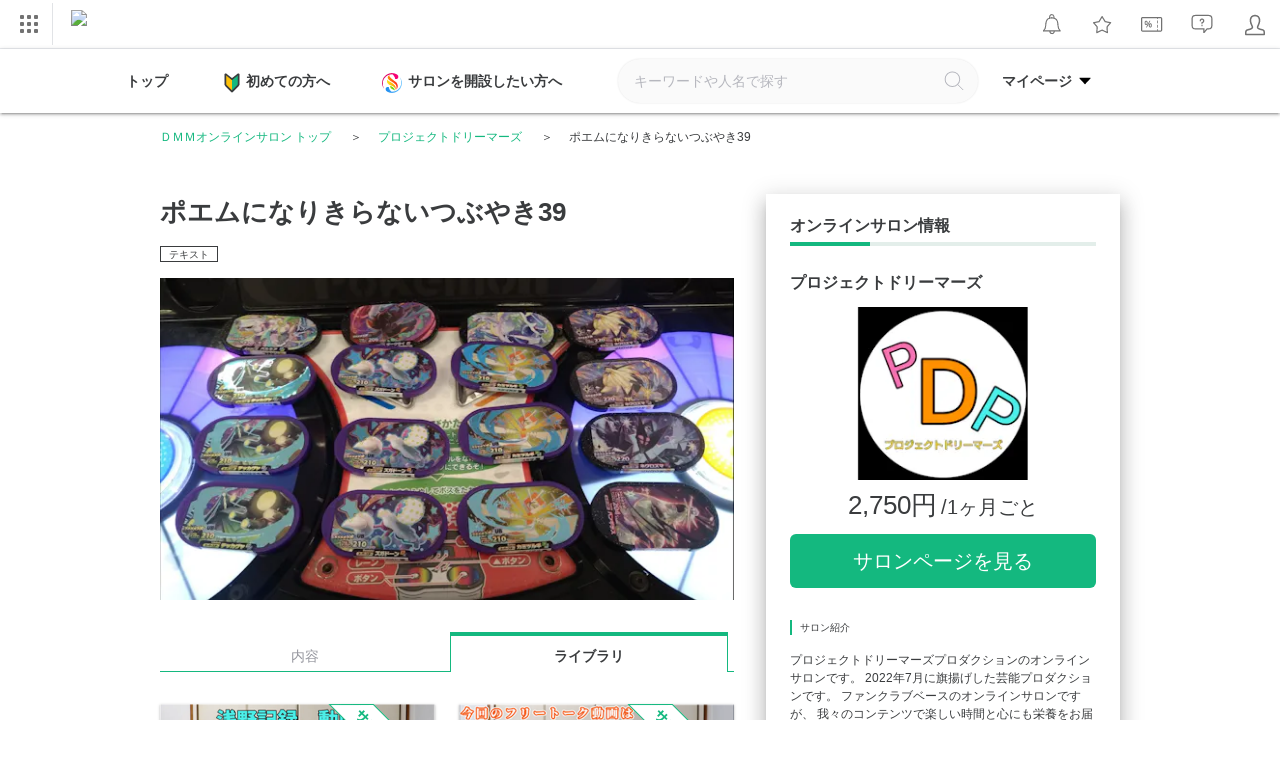

--- FILE ---
content_type: text/html; charset=UTF-8
request_url: https://lounge.dmm.com/detail/5094/content/32073/page/26/
body_size: 43776
content:

<!DOCTYPE html><html lang="ja">

<head>
    <meta charset="utf-8"><script type="text/javascript">(window.NREUM||(NREUM={})).init={privacy:{cookies_enabled:true},ajax:{deny_list:["bam.nr-data.net"]},feature_flags:["soft_nav"],distributed_tracing:{enabled:true}};(window.NREUM||(NREUM={})).loader_config={agentID:"1834823317",accountID:"2824584",trustKey:"2871250",xpid:"Vg4FVVNbDBABU1ZaAAQEUF0H",licenseKey:"NRJS-02ff16b997d48c83ead",applicationID:"1778753696",browserID:"1834823317"};;/*! For license information please see nr-loader-spa-1.308.0.min.js.LICENSE.txt */
(()=>{var e,t,r={384:(e,t,r)=>{"use strict";r.d(t,{NT:()=>a,US:()=>u,Zm:()=>o,bQ:()=>d,dV:()=>c,pV:()=>l});var n=r(6154),i=r(1863),s=r(1910);const a={beacon:"bam.nr-data.net",errorBeacon:"bam.nr-data.net"};function o(){return n.gm.NREUM||(n.gm.NREUM={}),void 0===n.gm.newrelic&&(n.gm.newrelic=n.gm.NREUM),n.gm.NREUM}function c(){let e=o();return e.o||(e.o={ST:n.gm.setTimeout,SI:n.gm.setImmediate||n.gm.setInterval,CT:n.gm.clearTimeout,XHR:n.gm.XMLHttpRequest,REQ:n.gm.Request,EV:n.gm.Event,PR:n.gm.Promise,MO:n.gm.MutationObserver,FETCH:n.gm.fetch,WS:n.gm.WebSocket},(0,s.i)(...Object.values(e.o))),e}function d(e,t){let r=o();r.initializedAgents??={},t.initializedAt={ms:(0,i.t)(),date:new Date},r.initializedAgents[e]=t}function u(e,t){o()[e]=t}function l(){return function(){let e=o();const t=e.info||{};e.info={beacon:a.beacon,errorBeacon:a.errorBeacon,...t}}(),function(){let e=o();const t=e.init||{};e.init={...t}}(),c(),function(){let e=o();const t=e.loader_config||{};e.loader_config={...t}}(),o()}},782:(e,t,r)=>{"use strict";r.d(t,{T:()=>n});const n=r(860).K7.pageViewTiming},860:(e,t,r)=>{"use strict";r.d(t,{$J:()=>u,K7:()=>c,P3:()=>d,XX:()=>i,Yy:()=>o,df:()=>s,qY:()=>n,v4:()=>a});const n="events",i="jserrors",s="browser/blobs",a="rum",o="browser/logs",c={ajax:"ajax",genericEvents:"generic_events",jserrors:i,logging:"logging",metrics:"metrics",pageAction:"page_action",pageViewEvent:"page_view_event",pageViewTiming:"page_view_timing",sessionReplay:"session_replay",sessionTrace:"session_trace",softNav:"soft_navigations",spa:"spa"},d={[c.pageViewEvent]:1,[c.pageViewTiming]:2,[c.metrics]:3,[c.jserrors]:4,[c.spa]:5,[c.ajax]:6,[c.sessionTrace]:7,[c.softNav]:8,[c.sessionReplay]:9,[c.logging]:10,[c.genericEvents]:11},u={[c.pageViewEvent]:a,[c.pageViewTiming]:n,[c.ajax]:n,[c.spa]:n,[c.softNav]:n,[c.metrics]:i,[c.jserrors]:i,[c.sessionTrace]:s,[c.sessionReplay]:s,[c.logging]:o,[c.genericEvents]:"ins"}},944:(e,t,r)=>{"use strict";r.d(t,{R:()=>i});var n=r(3241);function i(e,t){"function"==typeof console.debug&&(console.debug("New Relic Warning: https://github.com/newrelic/newrelic-browser-agent/blob/main/docs/warning-codes.md#".concat(e),t),(0,n.W)({agentIdentifier:null,drained:null,type:"data",name:"warn",feature:"warn",data:{code:e,secondary:t}}))}},993:(e,t,r)=>{"use strict";r.d(t,{A$:()=>s,ET:()=>a,TZ:()=>o,p_:()=>i});var n=r(860);const i={ERROR:"ERROR",WARN:"WARN",INFO:"INFO",DEBUG:"DEBUG",TRACE:"TRACE"},s={OFF:0,ERROR:1,WARN:2,INFO:3,DEBUG:4,TRACE:5},a="log",o=n.K7.logging},1541:(e,t,r)=>{"use strict";r.d(t,{U:()=>i,f:()=>n});const n={MFE:"MFE",BA:"BA"};function i(e,t){if(2!==t?.harvestEndpointVersion)return{};const r=t.agentRef.runtime.appMetadata.agents[0].entityGuid;return e?{"source.id":e.id,"source.name":e.name,"source.type":e.type,"parent.id":e.parent?.id||r,"parent.type":e.parent?.type||n.BA}:{"entity.guid":r,appId:t.agentRef.info.applicationID}}},1687:(e,t,r)=>{"use strict";r.d(t,{Ak:()=>d,Ze:()=>h,x3:()=>u});var n=r(3241),i=r(7836),s=r(3606),a=r(860),o=r(2646);const c={};function d(e,t){const r={staged:!1,priority:a.P3[t]||0};l(e),c[e].get(t)||c[e].set(t,r)}function u(e,t){e&&c[e]&&(c[e].get(t)&&c[e].delete(t),p(e,t,!1),c[e].size&&f(e))}function l(e){if(!e)throw new Error("agentIdentifier required");c[e]||(c[e]=new Map)}function h(e="",t="feature",r=!1){if(l(e),!e||!c[e].get(t)||r)return p(e,t);c[e].get(t).staged=!0,f(e)}function f(e){const t=Array.from(c[e]);t.every(([e,t])=>t.staged)&&(t.sort((e,t)=>e[1].priority-t[1].priority),t.forEach(([t])=>{c[e].delete(t),p(e,t)}))}function p(e,t,r=!0){const a=e?i.ee.get(e):i.ee,c=s.i.handlers;if(!a.aborted&&a.backlog&&c){if((0,n.W)({agentIdentifier:e,type:"lifecycle",name:"drain",feature:t}),r){const e=a.backlog[t],r=c[t];if(r){for(let t=0;e&&t<e.length;++t)g(e[t],r);Object.entries(r).forEach(([e,t])=>{Object.values(t||{}).forEach(t=>{t[0]?.on&&t[0]?.context()instanceof o.y&&t[0].on(e,t[1])})})}}a.isolatedBacklog||delete c[t],a.backlog[t]=null,a.emit("drain-"+t,[])}}function g(e,t){var r=e[1];Object.values(t[r]||{}).forEach(t=>{var r=e[0];if(t[0]===r){var n=t[1],i=e[3],s=e[2];n.apply(i,s)}})}},1738:(e,t,r)=>{"use strict";r.d(t,{U:()=>f,Y:()=>h});var n=r(3241),i=r(9908),s=r(1863),a=r(944),o=r(5701),c=r(3969),d=r(8362),u=r(860),l=r(4261);function h(e,t,r,s){const h=s||r;!h||h[e]&&h[e]!==d.d.prototype[e]||(h[e]=function(){(0,i.p)(c.xV,["API/"+e+"/called"],void 0,u.K7.metrics,r.ee),(0,n.W)({agentIdentifier:r.agentIdentifier,drained:!!o.B?.[r.agentIdentifier],type:"data",name:"api",feature:l.Pl+e,data:{}});try{return t.apply(this,arguments)}catch(e){(0,a.R)(23,e)}})}function f(e,t,r,n,a){const o=e.info;null===r?delete o.jsAttributes[t]:o.jsAttributes[t]=r,(a||null===r)&&(0,i.p)(l.Pl+n,[(0,s.t)(),t,r],void 0,"session",e.ee)}},1741:(e,t,r)=>{"use strict";r.d(t,{W:()=>s});var n=r(944),i=r(4261);class s{#e(e,...t){if(this[e]!==s.prototype[e])return this[e](...t);(0,n.R)(35,e)}addPageAction(e,t){return this.#e(i.hG,e,t)}register(e){return this.#e(i.eY,e)}recordCustomEvent(e,t){return this.#e(i.fF,e,t)}setPageViewName(e,t){return this.#e(i.Fw,e,t)}setCustomAttribute(e,t,r){return this.#e(i.cD,e,t,r)}noticeError(e,t){return this.#e(i.o5,e,t)}setUserId(e,t=!1){return this.#e(i.Dl,e,t)}setApplicationVersion(e){return this.#e(i.nb,e)}setErrorHandler(e){return this.#e(i.bt,e)}addRelease(e,t){return this.#e(i.k6,e,t)}log(e,t){return this.#e(i.$9,e,t)}start(){return this.#e(i.d3)}finished(e){return this.#e(i.BL,e)}recordReplay(){return this.#e(i.CH)}pauseReplay(){return this.#e(i.Tb)}addToTrace(e){return this.#e(i.U2,e)}setCurrentRouteName(e){return this.#e(i.PA,e)}interaction(e){return this.#e(i.dT,e)}wrapLogger(e,t,r){return this.#e(i.Wb,e,t,r)}measure(e,t){return this.#e(i.V1,e,t)}consent(e){return this.#e(i.Pv,e)}}},1863:(e,t,r)=>{"use strict";function n(){return Math.floor(performance.now())}r.d(t,{t:()=>n})},1910:(e,t,r)=>{"use strict";r.d(t,{i:()=>s});var n=r(944);const i=new Map;function s(...e){return e.every(e=>{if(i.has(e))return i.get(e);const t="function"==typeof e?e.toString():"",r=t.includes("[native code]"),s=t.includes("nrWrapper");return r||s||(0,n.R)(64,e?.name||t),i.set(e,r),r})}},2555:(e,t,r)=>{"use strict";r.d(t,{D:()=>o,f:()=>a});var n=r(384),i=r(8122);const s={beacon:n.NT.beacon,errorBeacon:n.NT.errorBeacon,licenseKey:void 0,applicationID:void 0,sa:void 0,queueTime:void 0,applicationTime:void 0,ttGuid:void 0,user:void 0,account:void 0,product:void 0,extra:void 0,jsAttributes:{},userAttributes:void 0,atts:void 0,transactionName:void 0,tNamePlain:void 0};function a(e){try{return!!e.licenseKey&&!!e.errorBeacon&&!!e.applicationID}catch(e){return!1}}const o=e=>(0,i.a)(e,s)},2614:(e,t,r)=>{"use strict";r.d(t,{BB:()=>a,H3:()=>n,g:()=>d,iL:()=>c,tS:()=>o,uh:()=>i,wk:()=>s});const n="NRBA",i="SESSION",s=144e5,a=18e5,o={STARTED:"session-started",PAUSE:"session-pause",RESET:"session-reset",RESUME:"session-resume",UPDATE:"session-update"},c={SAME_TAB:"same-tab",CROSS_TAB:"cross-tab"},d={OFF:0,FULL:1,ERROR:2}},2646:(e,t,r)=>{"use strict";r.d(t,{y:()=>n});class n{constructor(e){this.contextId=e}}},2843:(e,t,r)=>{"use strict";r.d(t,{G:()=>s,u:()=>i});var n=r(3878);function i(e,t=!1,r,i){(0,n.DD)("visibilitychange",function(){if(t)return void("hidden"===document.visibilityState&&e());e(document.visibilityState)},r,i)}function s(e,t,r){(0,n.sp)("pagehide",e,t,r)}},3241:(e,t,r)=>{"use strict";r.d(t,{W:()=>s});var n=r(6154);const i="newrelic";function s(e={}){try{n.gm.dispatchEvent(new CustomEvent(i,{detail:e}))}catch(e){}}},3304:(e,t,r)=>{"use strict";r.d(t,{A:()=>s});var n=r(7836);const i=()=>{const e=new WeakSet;return(t,r)=>{if("object"==typeof r&&null!==r){if(e.has(r))return;e.add(r)}return r}};function s(e){try{return JSON.stringify(e,i())??""}catch(e){try{n.ee.emit("internal-error",[e])}catch(e){}return""}}},3333:(e,t,r)=>{"use strict";r.d(t,{$v:()=>u,TZ:()=>n,Xh:()=>c,Zp:()=>i,kd:()=>d,mq:()=>o,nf:()=>a,qN:()=>s});const n=r(860).K7.genericEvents,i=["auxclick","click","copy","keydown","paste","scrollend"],s=["focus","blur"],a=4,o=1e3,c=2e3,d=["PageAction","UserAction","BrowserPerformance"],u={RESOURCES:"experimental.resources",REGISTER:"register"}},3434:(e,t,r)=>{"use strict";r.d(t,{Jt:()=>s,YM:()=>d});var n=r(7836),i=r(5607);const s="nr@original:".concat(i.W),a=50;var o=Object.prototype.hasOwnProperty,c=!1;function d(e,t){return e||(e=n.ee),r.inPlace=function(e,t,n,i,s){n||(n="");const a="-"===n.charAt(0);for(let o=0;o<t.length;o++){const c=t[o],d=e[c];l(d)||(e[c]=r(d,a?c+n:n,i,c,s))}},r.flag=s,r;function r(t,r,n,c,d){return l(t)?t:(r||(r=""),nrWrapper[s]=t,function(e,t,r){if(Object.defineProperty&&Object.keys)try{return Object.keys(e).forEach(function(r){Object.defineProperty(t,r,{get:function(){return e[r]},set:function(t){return e[r]=t,t}})}),t}catch(e){u([e],r)}for(var n in e)o.call(e,n)&&(t[n]=e[n])}(t,nrWrapper,e),nrWrapper);function nrWrapper(){var s,o,l,h;let f;try{o=this,s=[...arguments],l="function"==typeof n?n(s,o):n||{}}catch(t){u([t,"",[s,o,c],l],e)}i(r+"start",[s,o,c],l,d);const p=performance.now();let g;try{return h=t.apply(o,s),g=performance.now(),h}catch(e){throw g=performance.now(),i(r+"err",[s,o,e],l,d),f=e,f}finally{const e=g-p,t={start:p,end:g,duration:e,isLongTask:e>=a,methodName:c,thrownError:f};t.isLongTask&&i("long-task",[t,o],l,d),i(r+"end",[s,o,h],l,d)}}}function i(r,n,i,s){if(!c||t){var a=c;c=!0;try{e.emit(r,n,i,t,s)}catch(t){u([t,r,n,i],e)}c=a}}}function u(e,t){t||(t=n.ee);try{t.emit("internal-error",e)}catch(e){}}function l(e){return!(e&&"function"==typeof e&&e.apply&&!e[s])}},3606:(e,t,r)=>{"use strict";r.d(t,{i:()=>s});var n=r(9908);s.on=a;var i=s.handlers={};function s(e,t,r,s){a(s||n.d,i,e,t,r)}function a(e,t,r,i,s){s||(s="feature"),e||(e=n.d);var a=t[s]=t[s]||{};(a[r]=a[r]||[]).push([e,i])}},3738:(e,t,r)=>{"use strict";r.d(t,{He:()=>i,Kp:()=>o,Lc:()=>d,Rz:()=>u,TZ:()=>n,bD:()=>s,d3:()=>a,jx:()=>l,sl:()=>h,uP:()=>c});const n=r(860).K7.sessionTrace,i="bstResource",s="resource",a="-start",o="-end",c="fn"+a,d="fn"+o,u="pushState",l=1e3,h=3e4},3785:(e,t,r)=>{"use strict";r.d(t,{R:()=>c,b:()=>d});var n=r(9908),i=r(1863),s=r(860),a=r(3969),o=r(993);function c(e,t,r={},c=o.p_.INFO,d=!0,u,l=(0,i.t)()){(0,n.p)(a.xV,["API/logging/".concat(c.toLowerCase(),"/called")],void 0,s.K7.metrics,e),(0,n.p)(o.ET,[l,t,r,c,d,u],void 0,s.K7.logging,e)}function d(e){return"string"==typeof e&&Object.values(o.p_).some(t=>t===e.toUpperCase().trim())}},3878:(e,t,r)=>{"use strict";function n(e,t){return{capture:e,passive:!1,signal:t}}function i(e,t,r=!1,i){window.addEventListener(e,t,n(r,i))}function s(e,t,r=!1,i){document.addEventListener(e,t,n(r,i))}r.d(t,{DD:()=>s,jT:()=>n,sp:()=>i})},3962:(e,t,r)=>{"use strict";r.d(t,{AM:()=>a,O2:()=>l,OV:()=>s,Qu:()=>h,TZ:()=>c,ih:()=>f,pP:()=>o,t1:()=>u,tC:()=>i,wD:()=>d});var n=r(860);const i=["click","keydown","submit"],s="popstate",a="api",o="initialPageLoad",c=n.K7.softNav,d=5e3,u=500,l={INITIAL_PAGE_LOAD:"",ROUTE_CHANGE:1,UNSPECIFIED:2},h={INTERACTION:1,AJAX:2,CUSTOM_END:3,CUSTOM_TRACER:4},f={IP:"in progress",PF:"pending finish",FIN:"finished",CAN:"cancelled"}},3969:(e,t,r)=>{"use strict";r.d(t,{TZ:()=>n,XG:()=>o,rs:()=>i,xV:()=>a,z_:()=>s});const n=r(860).K7.metrics,i="sm",s="cm",a="storeSupportabilityMetrics",o="storeEventMetrics"},4234:(e,t,r)=>{"use strict";r.d(t,{W:()=>s});var n=r(7836),i=r(1687);class s{constructor(e,t){this.agentIdentifier=e,this.ee=n.ee.get(e),this.featureName=t,this.blocked=!1}deregisterDrain(){(0,i.x3)(this.agentIdentifier,this.featureName)}}},4261:(e,t,r)=>{"use strict";r.d(t,{$9:()=>u,BL:()=>c,CH:()=>p,Dl:()=>R,Fw:()=>w,PA:()=>v,Pl:()=>n,Pv:()=>A,Tb:()=>h,U2:()=>a,V1:()=>E,Wb:()=>T,bt:()=>y,cD:()=>b,d3:()=>x,dT:()=>d,eY:()=>g,fF:()=>f,hG:()=>s,hw:()=>i,k6:()=>o,nb:()=>m,o5:()=>l});const n="api-",i=n+"ixn-",s="addPageAction",a="addToTrace",o="addRelease",c="finished",d="interaction",u="log",l="noticeError",h="pauseReplay",f="recordCustomEvent",p="recordReplay",g="register",m="setApplicationVersion",v="setCurrentRouteName",b="setCustomAttribute",y="setErrorHandler",w="setPageViewName",R="setUserId",x="start",T="wrapLogger",E="measure",A="consent"},5205:(e,t,r)=>{"use strict";r.d(t,{j:()=>S});var n=r(384),i=r(1741);var s=r(2555),a=r(3333);const o=e=>{if(!e||"string"!=typeof e)return!1;try{document.createDocumentFragment().querySelector(e)}catch{return!1}return!0};var c=r(2614),d=r(944),u=r(8122);const l="[data-nr-mask]",h=e=>(0,u.a)(e,(()=>{const e={feature_flags:[],experimental:{allow_registered_children:!1,resources:!1},mask_selector:"*",block_selector:"[data-nr-block]",mask_input_options:{color:!1,date:!1,"datetime-local":!1,email:!1,month:!1,number:!1,range:!1,search:!1,tel:!1,text:!1,time:!1,url:!1,week:!1,textarea:!1,select:!1,password:!0}};return{ajax:{deny_list:void 0,block_internal:!0,enabled:!0,autoStart:!0},api:{get allow_registered_children(){return e.feature_flags.includes(a.$v.REGISTER)||e.experimental.allow_registered_children},set allow_registered_children(t){e.experimental.allow_registered_children=t},duplicate_registered_data:!1},browser_consent_mode:{enabled:!1},distributed_tracing:{enabled:void 0,exclude_newrelic_header:void 0,cors_use_newrelic_header:void 0,cors_use_tracecontext_headers:void 0,allowed_origins:void 0},get feature_flags(){return e.feature_flags},set feature_flags(t){e.feature_flags=t},generic_events:{enabled:!0,autoStart:!0},harvest:{interval:30},jserrors:{enabled:!0,autoStart:!0},logging:{enabled:!0,autoStart:!0},metrics:{enabled:!0,autoStart:!0},obfuscate:void 0,page_action:{enabled:!0},page_view_event:{enabled:!0,autoStart:!0},page_view_timing:{enabled:!0,autoStart:!0},performance:{capture_marks:!1,capture_measures:!1,capture_detail:!0,resources:{get enabled(){return e.feature_flags.includes(a.$v.RESOURCES)||e.experimental.resources},set enabled(t){e.experimental.resources=t},asset_types:[],first_party_domains:[],ignore_newrelic:!0}},privacy:{cookies_enabled:!0},proxy:{assets:void 0,beacon:void 0},session:{expiresMs:c.wk,inactiveMs:c.BB},session_replay:{autoStart:!0,enabled:!1,preload:!1,sampling_rate:10,error_sampling_rate:100,collect_fonts:!1,inline_images:!1,fix_stylesheets:!0,mask_all_inputs:!0,get mask_text_selector(){return e.mask_selector},set mask_text_selector(t){o(t)?e.mask_selector="".concat(t,",").concat(l):""===t||null===t?e.mask_selector=l:(0,d.R)(5,t)},get block_class(){return"nr-block"},get ignore_class(){return"nr-ignore"},get mask_text_class(){return"nr-mask"},get block_selector(){return e.block_selector},set block_selector(t){o(t)?e.block_selector+=",".concat(t):""!==t&&(0,d.R)(6,t)},get mask_input_options(){return e.mask_input_options},set mask_input_options(t){t&&"object"==typeof t?e.mask_input_options={...t,password:!0}:(0,d.R)(7,t)}},session_trace:{enabled:!0,autoStart:!0},soft_navigations:{enabled:!0,autoStart:!0},spa:{enabled:!0,autoStart:!0},ssl:void 0,user_actions:{enabled:!0,elementAttributes:["id","className","tagName","type"]}}})());var f=r(6154),p=r(9324);let g=0;const m={buildEnv:p.F3,distMethod:p.Xs,version:p.xv,originTime:f.WN},v={consented:!1},b={appMetadata:{},get consented(){return this.session?.state?.consent||v.consented},set consented(e){v.consented=e},customTransaction:void 0,denyList:void 0,disabled:!1,harvester:void 0,isolatedBacklog:!1,isRecording:!1,loaderType:void 0,maxBytes:3e4,obfuscator:void 0,onerror:void 0,ptid:void 0,releaseIds:{},session:void 0,timeKeeper:void 0,registeredEntities:[],jsAttributesMetadata:{bytes:0},get harvestCount(){return++g}},y=e=>{const t=(0,u.a)(e,b),r=Object.keys(m).reduce((e,t)=>(e[t]={value:m[t],writable:!1,configurable:!0,enumerable:!0},e),{});return Object.defineProperties(t,r)};var w=r(5701);const R=e=>{const t=e.startsWith("http");e+="/",r.p=t?e:"https://"+e};var x=r(7836),T=r(3241);const E={accountID:void 0,trustKey:void 0,agentID:void 0,licenseKey:void 0,applicationID:void 0,xpid:void 0},A=e=>(0,u.a)(e,E),_=new Set;function S(e,t={},r,a){let{init:o,info:c,loader_config:d,runtime:u={},exposed:l=!0}=t;if(!c){const e=(0,n.pV)();o=e.init,c=e.info,d=e.loader_config}e.init=h(o||{}),e.loader_config=A(d||{}),c.jsAttributes??={},f.bv&&(c.jsAttributes.isWorker=!0),e.info=(0,s.D)(c);const p=e.init,g=[c.beacon,c.errorBeacon];_.has(e.agentIdentifier)||(p.proxy.assets&&(R(p.proxy.assets),g.push(p.proxy.assets)),p.proxy.beacon&&g.push(p.proxy.beacon),e.beacons=[...g],function(e){const t=(0,n.pV)();Object.getOwnPropertyNames(i.W.prototype).forEach(r=>{const n=i.W.prototype[r];if("function"!=typeof n||"constructor"===n)return;let s=t[r];e[r]&&!1!==e.exposed&&"micro-agent"!==e.runtime?.loaderType&&(t[r]=(...t)=>{const n=e[r](...t);return s?s(...t):n})})}(e),(0,n.US)("activatedFeatures",w.B)),u.denyList=[...p.ajax.deny_list||[],...p.ajax.block_internal?g:[]],u.ptid=e.agentIdentifier,u.loaderType=r,e.runtime=y(u),_.has(e.agentIdentifier)||(e.ee=x.ee.get(e.agentIdentifier),e.exposed=l,(0,T.W)({agentIdentifier:e.agentIdentifier,drained:!!w.B?.[e.agentIdentifier],type:"lifecycle",name:"initialize",feature:void 0,data:e.config})),_.add(e.agentIdentifier)}},5270:(e,t,r)=>{"use strict";r.d(t,{Aw:()=>a,SR:()=>s,rF:()=>o});var n=r(384),i=r(7767);function s(e){return!!(0,n.dV)().o.MO&&(0,i.V)(e)&&!0===e?.session_trace.enabled}function a(e){return!0===e?.session_replay.preload&&s(e)}function o(e,t){try{if("string"==typeof t?.type){if("password"===t.type.toLowerCase())return"*".repeat(e?.length||0);if(void 0!==t?.dataset?.nrUnmask||t?.classList?.contains("nr-unmask"))return e}}catch(e){}return"string"==typeof e?e.replace(/[\S]/g,"*"):"*".repeat(e?.length||0)}},5289:(e,t,r)=>{"use strict";r.d(t,{GG:()=>a,Qr:()=>c,sB:()=>o});var n=r(3878),i=r(6389);function s(){return"undefined"==typeof document||"complete"===document.readyState}function a(e,t){if(s())return e();const r=(0,i.J)(e),a=setInterval(()=>{s()&&(clearInterval(a),r())},500);(0,n.sp)("load",r,t)}function o(e){if(s())return e();(0,n.DD)("DOMContentLoaded",e)}function c(e){if(s())return e();(0,n.sp)("popstate",e)}},5607:(e,t,r)=>{"use strict";r.d(t,{W:()=>n});const n=(0,r(9566).bz)()},5701:(e,t,r)=>{"use strict";r.d(t,{B:()=>s,t:()=>a});var n=r(3241);const i=new Set,s={};function a(e,t){const r=t.agentIdentifier;s[r]??={},e&&"object"==typeof e&&(i.has(r)||(t.ee.emit("rumresp",[e]),s[r]=e,i.add(r),(0,n.W)({agentIdentifier:r,loaded:!0,drained:!0,type:"lifecycle",name:"load",feature:void 0,data:e})))}},6154:(e,t,r)=>{"use strict";r.d(t,{OF:()=>d,RI:()=>i,WN:()=>h,bv:()=>s,eN:()=>f,gm:()=>a,lR:()=>l,m:()=>c,mw:()=>o,sb:()=>u});var n=r(1863);const i="undefined"!=typeof window&&!!window.document,s="undefined"!=typeof WorkerGlobalScope&&("undefined"!=typeof self&&self instanceof WorkerGlobalScope&&self.navigator instanceof WorkerNavigator||"undefined"!=typeof globalThis&&globalThis instanceof WorkerGlobalScope&&globalThis.navigator instanceof WorkerNavigator),a=i?window:"undefined"!=typeof WorkerGlobalScope&&("undefined"!=typeof self&&self instanceof WorkerGlobalScope&&self||"undefined"!=typeof globalThis&&globalThis instanceof WorkerGlobalScope&&globalThis),o=Boolean("hidden"===a?.document?.visibilityState),c=""+a?.location,d=/iPad|iPhone|iPod/.test(a.navigator?.userAgent),u=d&&"undefined"==typeof SharedWorker,l=(()=>{const e=a.navigator?.userAgent?.match(/Firefox[/\s](\d+\.\d+)/);return Array.isArray(e)&&e.length>=2?+e[1]:0})(),h=Date.now()-(0,n.t)(),f=()=>"undefined"!=typeof PerformanceNavigationTiming&&a?.performance?.getEntriesByType("navigation")?.[0]?.responseStart},6344:(e,t,r)=>{"use strict";r.d(t,{BB:()=>u,Qb:()=>l,TZ:()=>i,Ug:()=>a,Vh:()=>s,_s:()=>o,bc:()=>d,yP:()=>c});var n=r(2614);const i=r(860).K7.sessionReplay,s="errorDuringReplay",a=.12,o={DomContentLoaded:0,Load:1,FullSnapshot:2,IncrementalSnapshot:3,Meta:4,Custom:5},c={[n.g.ERROR]:15e3,[n.g.FULL]:3e5,[n.g.OFF]:0},d={RESET:{message:"Session was reset",sm:"Reset"},IMPORT:{message:"Recorder failed to import",sm:"Import"},TOO_MANY:{message:"429: Too Many Requests",sm:"Too-Many"},TOO_BIG:{message:"Payload was too large",sm:"Too-Big"},CROSS_TAB:{message:"Session Entity was set to OFF on another tab",sm:"Cross-Tab"},ENTITLEMENTS:{message:"Session Replay is not allowed and will not be started",sm:"Entitlement"}},u=5e3,l={API:"api",RESUME:"resume",SWITCH_TO_FULL:"switchToFull",INITIALIZE:"initialize",PRELOAD:"preload"}},6389:(e,t,r)=>{"use strict";function n(e,t=500,r={}){const n=r?.leading||!1;let i;return(...r)=>{n&&void 0===i&&(e.apply(this,r),i=setTimeout(()=>{i=clearTimeout(i)},t)),n||(clearTimeout(i),i=setTimeout(()=>{e.apply(this,r)},t))}}function i(e){let t=!1;return(...r)=>{t||(t=!0,e.apply(this,r))}}r.d(t,{J:()=>i,s:()=>n})},6630:(e,t,r)=>{"use strict";r.d(t,{T:()=>n});const n=r(860).K7.pageViewEvent},6774:(e,t,r)=>{"use strict";r.d(t,{T:()=>n});const n=r(860).K7.jserrors},7295:(e,t,r)=>{"use strict";r.d(t,{Xv:()=>a,gX:()=>i,iW:()=>s});var n=[];function i(e){if(!e||s(e))return!1;if(0===n.length)return!0;if("*"===n[0].hostname)return!1;for(var t=0;t<n.length;t++){var r=n[t];if(r.hostname.test(e.hostname)&&r.pathname.test(e.pathname))return!1}return!0}function s(e){return void 0===e.hostname}function a(e){if(n=[],e&&e.length)for(var t=0;t<e.length;t++){let r=e[t];if(!r)continue;if("*"===r)return void(n=[{hostname:"*"}]);0===r.indexOf("http://")?r=r.substring(7):0===r.indexOf("https://")&&(r=r.substring(8));const i=r.indexOf("/");let s,a;i>0?(s=r.substring(0,i),a=r.substring(i)):(s=r,a="*");let[c]=s.split(":");n.push({hostname:o(c),pathname:o(a,!0)})}}function o(e,t=!1){const r=e.replace(/[.+?^${}()|[\]\\]/g,e=>"\\"+e).replace(/\*/g,".*?");return new RegExp((t?"^":"")+r+"$")}},7485:(e,t,r)=>{"use strict";r.d(t,{D:()=>i});var n=r(6154);function i(e){if(0===(e||"").indexOf("data:"))return{protocol:"data"};try{const t=new URL(e,location.href),r={port:t.port,hostname:t.hostname,pathname:t.pathname,search:t.search,protocol:t.protocol.slice(0,t.protocol.indexOf(":")),sameOrigin:t.protocol===n.gm?.location?.protocol&&t.host===n.gm?.location?.host};return r.port&&""!==r.port||("http:"===t.protocol&&(r.port="80"),"https:"===t.protocol&&(r.port="443")),r.pathname&&""!==r.pathname?r.pathname.startsWith("/")||(r.pathname="/".concat(r.pathname)):r.pathname="/",r}catch(e){return{}}}},7699:(e,t,r)=>{"use strict";r.d(t,{It:()=>s,KC:()=>o,No:()=>i,qh:()=>a});var n=r(860);const i=16e3,s=1e6,a="SESSION_ERROR",o={[n.K7.logging]:!0,[n.K7.genericEvents]:!1,[n.K7.jserrors]:!1,[n.K7.ajax]:!1}},7767:(e,t,r)=>{"use strict";r.d(t,{V:()=>i});var n=r(6154);const i=e=>n.RI&&!0===e?.privacy.cookies_enabled},7836:(e,t,r)=>{"use strict";r.d(t,{P:()=>o,ee:()=>c});var n=r(384),i=r(8990),s=r(2646),a=r(5607);const o="nr@context:".concat(a.W),c=function e(t,r){var n={},a={},u={},l=!1;try{l=16===r.length&&d.initializedAgents?.[r]?.runtime.isolatedBacklog}catch(e){}var h={on:p,addEventListener:p,removeEventListener:function(e,t){var r=n[e];if(!r)return;for(var i=0;i<r.length;i++)r[i]===t&&r.splice(i,1)},emit:function(e,r,n,i,s){!1!==s&&(s=!0);if(c.aborted&&!i)return;t&&s&&t.emit(e,r,n);var o=f(n);g(e).forEach(e=>{e.apply(o,r)});var d=v()[a[e]];d&&d.push([h,e,r,o]);return o},get:m,listeners:g,context:f,buffer:function(e,t){const r=v();if(t=t||"feature",h.aborted)return;Object.entries(e||{}).forEach(([e,n])=>{a[n]=t,t in r||(r[t]=[])})},abort:function(){h._aborted=!0,Object.keys(h.backlog).forEach(e=>{delete h.backlog[e]})},isBuffering:function(e){return!!v()[a[e]]},debugId:r,backlog:l?{}:t&&"object"==typeof t.backlog?t.backlog:{},isolatedBacklog:l};return Object.defineProperty(h,"aborted",{get:()=>{let e=h._aborted||!1;return e||(t&&(e=t.aborted),e)}}),h;function f(e){return e&&e instanceof s.y?e:e?(0,i.I)(e,o,()=>new s.y(o)):new s.y(o)}function p(e,t){n[e]=g(e).concat(t)}function g(e){return n[e]||[]}function m(t){return u[t]=u[t]||e(h,t)}function v(){return h.backlog}}(void 0,"globalEE"),d=(0,n.Zm)();d.ee||(d.ee=c)},8122:(e,t,r)=>{"use strict";r.d(t,{a:()=>i});var n=r(944);function i(e,t){try{if(!e||"object"!=typeof e)return(0,n.R)(3);if(!t||"object"!=typeof t)return(0,n.R)(4);const r=Object.create(Object.getPrototypeOf(t),Object.getOwnPropertyDescriptors(t)),s=0===Object.keys(r).length?e:r;for(let a in s)if(void 0!==e[a])try{if(null===e[a]){r[a]=null;continue}Array.isArray(e[a])&&Array.isArray(t[a])?r[a]=Array.from(new Set([...e[a],...t[a]])):"object"==typeof e[a]&&"object"==typeof t[a]?r[a]=i(e[a],t[a]):r[a]=e[a]}catch(e){r[a]||(0,n.R)(1,e)}return r}catch(e){(0,n.R)(2,e)}}},8139:(e,t,r)=>{"use strict";r.d(t,{u:()=>h});var n=r(7836),i=r(3434),s=r(8990),a=r(6154);const o={},c=a.gm.XMLHttpRequest,d="addEventListener",u="removeEventListener",l="nr@wrapped:".concat(n.P);function h(e){var t=function(e){return(e||n.ee).get("events")}(e);if(o[t.debugId]++)return t;o[t.debugId]=1;var r=(0,i.YM)(t,!0);function h(e){r.inPlace(e,[d,u],"-",p)}function p(e,t){return e[1]}return"getPrototypeOf"in Object&&(a.RI&&f(document,h),c&&f(c.prototype,h),f(a.gm,h)),t.on(d+"-start",function(e,t){var n=e[1];if(null!==n&&("function"==typeof n||"object"==typeof n)&&"newrelic"!==e[0]){var i=(0,s.I)(n,l,function(){var e={object:function(){if("function"!=typeof n.handleEvent)return;return n.handleEvent.apply(n,arguments)},function:n}[typeof n];return e?r(e,"fn-",null,e.name||"anonymous"):n});this.wrapped=e[1]=i}}),t.on(u+"-start",function(e){e[1]=this.wrapped||e[1]}),t}function f(e,t,...r){let n=e;for(;"object"==typeof n&&!Object.prototype.hasOwnProperty.call(n,d);)n=Object.getPrototypeOf(n);n&&t(n,...r)}},8362:(e,t,r)=>{"use strict";r.d(t,{d:()=>s});var n=r(9566),i=r(1741);class s extends i.W{agentIdentifier=(0,n.LA)(16)}},8374:(e,t,r)=>{r.nc=(()=>{try{return document?.currentScript?.nonce}catch(e){}return""})()},8990:(e,t,r)=>{"use strict";r.d(t,{I:()=>i});var n=Object.prototype.hasOwnProperty;function i(e,t,r){if(n.call(e,t))return e[t];var i=r();if(Object.defineProperty&&Object.keys)try{return Object.defineProperty(e,t,{value:i,writable:!0,enumerable:!1}),i}catch(e){}return e[t]=i,i}},9119:(e,t,r)=>{"use strict";r.d(t,{L:()=>s});var n=/([^?#]*)[^#]*(#[^?]*|$).*/,i=/([^?#]*)().*/;function s(e,t){return e?e.replace(t?n:i,"$1$2"):e}},9300:(e,t,r)=>{"use strict";r.d(t,{T:()=>n});const n=r(860).K7.ajax},9324:(e,t,r)=>{"use strict";r.d(t,{AJ:()=>a,F3:()=>i,Xs:()=>s,Yq:()=>o,xv:()=>n});const n="1.308.0",i="PROD",s="CDN",a="@newrelic/rrweb",o="1.0.1"},9566:(e,t,r)=>{"use strict";r.d(t,{LA:()=>o,ZF:()=>c,bz:()=>a,el:()=>d});var n=r(6154);const i="xxxxxxxx-xxxx-4xxx-yxxx-xxxxxxxxxxxx";function s(e,t){return e?15&e[t]:16*Math.random()|0}function a(){const e=n.gm?.crypto||n.gm?.msCrypto;let t,r=0;return e&&e.getRandomValues&&(t=e.getRandomValues(new Uint8Array(30))),i.split("").map(e=>"x"===e?s(t,r++).toString(16):"y"===e?(3&s()|8).toString(16):e).join("")}function o(e){const t=n.gm?.crypto||n.gm?.msCrypto;let r,i=0;t&&t.getRandomValues&&(r=t.getRandomValues(new Uint8Array(e)));const a=[];for(var o=0;o<e;o++)a.push(s(r,i++).toString(16));return a.join("")}function c(){return o(16)}function d(){return o(32)}},9908:(e,t,r)=>{"use strict";r.d(t,{d:()=>n,p:()=>i});var n=r(7836).ee.get("handle");function i(e,t,r,i,s){s?(s.buffer([e],i),s.emit(e,t,r)):(n.buffer([e],i),n.emit(e,t,r))}}},n={};function i(e){var t=n[e];if(void 0!==t)return t.exports;var s=n[e]={exports:{}};return r[e](s,s.exports,i),s.exports}i.m=r,i.d=(e,t)=>{for(var r in t)i.o(t,r)&&!i.o(e,r)&&Object.defineProperty(e,r,{enumerable:!0,get:t[r]})},i.f={},i.e=e=>Promise.all(Object.keys(i.f).reduce((t,r)=>(i.f[r](e,t),t),[])),i.u=e=>({212:"nr-spa-compressor",249:"nr-spa-recorder",478:"nr-spa"}[e]+"-1.308.0.min.js"),i.o=(e,t)=>Object.prototype.hasOwnProperty.call(e,t),e={},t="NRBA-1.308.0.PROD:",i.l=(r,n,s,a)=>{if(e[r])e[r].push(n);else{var o,c;if(void 0!==s)for(var d=document.getElementsByTagName("script"),u=0;u<d.length;u++){var l=d[u];if(l.getAttribute("src")==r||l.getAttribute("data-webpack")==t+s){o=l;break}}if(!o){c=!0;var h={478:"sha512-RSfSVnmHk59T/uIPbdSE0LPeqcEdF4/+XhfJdBuccH5rYMOEZDhFdtnh6X6nJk7hGpzHd9Ujhsy7lZEz/ORYCQ==",249:"sha512-ehJXhmntm85NSqW4MkhfQqmeKFulra3klDyY0OPDUE+sQ3GokHlPh1pmAzuNy//3j4ac6lzIbmXLvGQBMYmrkg==",212:"sha512-B9h4CR46ndKRgMBcK+j67uSR2RCnJfGefU+A7FrgR/k42ovXy5x/MAVFiSvFxuVeEk/pNLgvYGMp1cBSK/G6Fg=="};(o=document.createElement("script")).charset="utf-8",i.nc&&o.setAttribute("nonce",i.nc),o.setAttribute("data-webpack",t+s),o.src=r,0!==o.src.indexOf(window.location.origin+"/")&&(o.crossOrigin="anonymous"),h[a]&&(o.integrity=h[a])}e[r]=[n];var f=(t,n)=>{o.onerror=o.onload=null,clearTimeout(p);var i=e[r];if(delete e[r],o.parentNode&&o.parentNode.removeChild(o),i&&i.forEach(e=>e(n)),t)return t(n)},p=setTimeout(f.bind(null,void 0,{type:"timeout",target:o}),12e4);o.onerror=f.bind(null,o.onerror),o.onload=f.bind(null,o.onload),c&&document.head.appendChild(o)}},i.r=e=>{"undefined"!=typeof Symbol&&Symbol.toStringTag&&Object.defineProperty(e,Symbol.toStringTag,{value:"Module"}),Object.defineProperty(e,"__esModule",{value:!0})},i.p="https://js-agent.newrelic.com/",(()=>{var e={38:0,788:0};i.f.j=(t,r)=>{var n=i.o(e,t)?e[t]:void 0;if(0!==n)if(n)r.push(n[2]);else{var s=new Promise((r,i)=>n=e[t]=[r,i]);r.push(n[2]=s);var a=i.p+i.u(t),o=new Error;i.l(a,r=>{if(i.o(e,t)&&(0!==(n=e[t])&&(e[t]=void 0),n)){var s=r&&("load"===r.type?"missing":r.type),a=r&&r.target&&r.target.src;o.message="Loading chunk "+t+" failed: ("+s+": "+a+")",o.name="ChunkLoadError",o.type=s,o.request=a,n[1](o)}},"chunk-"+t,t)}};var t=(t,r)=>{var n,s,[a,o,c]=r,d=0;if(a.some(t=>0!==e[t])){for(n in o)i.o(o,n)&&(i.m[n]=o[n]);if(c)c(i)}for(t&&t(r);d<a.length;d++)s=a[d],i.o(e,s)&&e[s]&&e[s][0](),e[s]=0},r=self["webpackChunk:NRBA-1.308.0.PROD"]=self["webpackChunk:NRBA-1.308.0.PROD"]||[];r.forEach(t.bind(null,0)),r.push=t.bind(null,r.push.bind(r))})(),(()=>{"use strict";i(8374);var e=i(8362),t=i(860);const r=Object.values(t.K7);var n=i(5205);var s=i(9908),a=i(1863),o=i(4261),c=i(1738);var d=i(1687),u=i(4234),l=i(5289),h=i(6154),f=i(944),p=i(5270),g=i(7767),m=i(6389),v=i(7699);class b extends u.W{constructor(e,t){super(e.agentIdentifier,t),this.agentRef=e,this.abortHandler=void 0,this.featAggregate=void 0,this.loadedSuccessfully=void 0,this.onAggregateImported=new Promise(e=>{this.loadedSuccessfully=e}),this.deferred=Promise.resolve(),!1===e.init[this.featureName].autoStart?this.deferred=new Promise((t,r)=>{this.ee.on("manual-start-all",(0,m.J)(()=>{(0,d.Ak)(e.agentIdentifier,this.featureName),t()}))}):(0,d.Ak)(e.agentIdentifier,t)}importAggregator(e,t,r={}){if(this.featAggregate)return;const n=async()=>{let n;await this.deferred;try{if((0,g.V)(e.init)){const{setupAgentSession:t}=await i.e(478).then(i.bind(i,8766));n=t(e)}}catch(e){(0,f.R)(20,e),this.ee.emit("internal-error",[e]),(0,s.p)(v.qh,[e],void 0,this.featureName,this.ee)}try{if(!this.#t(this.featureName,n,e.init))return(0,d.Ze)(this.agentIdentifier,this.featureName),void this.loadedSuccessfully(!1);const{Aggregate:i}=await t();this.featAggregate=new i(e,r),e.runtime.harvester.initializedAggregates.push(this.featAggregate),this.loadedSuccessfully(!0)}catch(e){(0,f.R)(34,e),this.abortHandler?.(),(0,d.Ze)(this.agentIdentifier,this.featureName,!0),this.loadedSuccessfully(!1),this.ee&&this.ee.abort()}};h.RI?(0,l.GG)(()=>n(),!0):n()}#t(e,r,n){if(this.blocked)return!1;switch(e){case t.K7.sessionReplay:return(0,p.SR)(n)&&!!r;case t.K7.sessionTrace:return!!r;default:return!0}}}var y=i(6630),w=i(2614),R=i(3241);class x extends b{static featureName=y.T;constructor(e){var t;super(e,y.T),this.setupInspectionEvents(e.agentIdentifier),t=e,(0,c.Y)(o.Fw,function(e,r){"string"==typeof e&&("/"!==e.charAt(0)&&(e="/"+e),t.runtime.customTransaction=(r||"http://custom.transaction")+e,(0,s.p)(o.Pl+o.Fw,[(0,a.t)()],void 0,void 0,t.ee))},t),this.importAggregator(e,()=>i.e(478).then(i.bind(i,2467)))}setupInspectionEvents(e){const t=(t,r)=>{t&&(0,R.W)({agentIdentifier:e,timeStamp:t.timeStamp,loaded:"complete"===t.target.readyState,type:"window",name:r,data:t.target.location+""})};(0,l.sB)(e=>{t(e,"DOMContentLoaded")}),(0,l.GG)(e=>{t(e,"load")}),(0,l.Qr)(e=>{t(e,"navigate")}),this.ee.on(w.tS.UPDATE,(t,r)=>{(0,R.W)({agentIdentifier:e,type:"lifecycle",name:"session",data:r})})}}var T=i(384);class E extends e.d{constructor(e){var t;(super(),h.gm)?(this.features={},(0,T.bQ)(this.agentIdentifier,this),this.desiredFeatures=new Set(e.features||[]),this.desiredFeatures.add(x),(0,n.j)(this,e,e.loaderType||"agent"),t=this,(0,c.Y)(o.cD,function(e,r,n=!1){if("string"==typeof e){if(["string","number","boolean"].includes(typeof r)||null===r)return(0,c.U)(t,e,r,o.cD,n);(0,f.R)(40,typeof r)}else(0,f.R)(39,typeof e)},t),function(e){(0,c.Y)(o.Dl,function(t,r=!1){if("string"!=typeof t&&null!==t)return void(0,f.R)(41,typeof t);const n=e.info.jsAttributes["enduser.id"];r&&null!=n&&n!==t?(0,s.p)(o.Pl+"setUserIdAndResetSession",[t],void 0,"session",e.ee):(0,c.U)(e,"enduser.id",t,o.Dl,!0)},e)}(this),function(e){(0,c.Y)(o.nb,function(t){if("string"==typeof t||null===t)return(0,c.U)(e,"application.version",t,o.nb,!1);(0,f.R)(42,typeof t)},e)}(this),function(e){(0,c.Y)(o.d3,function(){e.ee.emit("manual-start-all")},e)}(this),function(e){(0,c.Y)(o.Pv,function(t=!0){if("boolean"==typeof t){if((0,s.p)(o.Pl+o.Pv,[t],void 0,"session",e.ee),e.runtime.consented=t,t){const t=e.features.page_view_event;t.onAggregateImported.then(e=>{const r=t.featAggregate;e&&!r.sentRum&&r.sendRum()})}}else(0,f.R)(65,typeof t)},e)}(this),this.run()):(0,f.R)(21)}get config(){return{info:this.info,init:this.init,loader_config:this.loader_config,runtime:this.runtime}}get api(){return this}run(){try{const e=function(e){const t={};return r.forEach(r=>{t[r]=!!e[r]?.enabled}),t}(this.init),n=[...this.desiredFeatures];n.sort((e,r)=>t.P3[e.featureName]-t.P3[r.featureName]),n.forEach(r=>{if(!e[r.featureName]&&r.featureName!==t.K7.pageViewEvent)return;if(r.featureName===t.K7.spa)return void(0,f.R)(67);const n=function(e){switch(e){case t.K7.ajax:return[t.K7.jserrors];case t.K7.sessionTrace:return[t.K7.ajax,t.K7.pageViewEvent];case t.K7.sessionReplay:return[t.K7.sessionTrace];case t.K7.pageViewTiming:return[t.K7.pageViewEvent];default:return[]}}(r.featureName).filter(e=>!(e in this.features));n.length>0&&(0,f.R)(36,{targetFeature:r.featureName,missingDependencies:n}),this.features[r.featureName]=new r(this)})}catch(e){(0,f.R)(22,e);for(const e in this.features)this.features[e].abortHandler?.();const t=(0,T.Zm)();delete t.initializedAgents[this.agentIdentifier]?.features,delete this.sharedAggregator;return t.ee.get(this.agentIdentifier).abort(),!1}}}var A=i(2843),_=i(782);class S extends b{static featureName=_.T;constructor(e){super(e,_.T),h.RI&&((0,A.u)(()=>(0,s.p)("docHidden",[(0,a.t)()],void 0,_.T,this.ee),!0),(0,A.G)(()=>(0,s.p)("winPagehide",[(0,a.t)()],void 0,_.T,this.ee)),this.importAggregator(e,()=>i.e(478).then(i.bind(i,9917))))}}var O=i(3969);class I extends b{static featureName=O.TZ;constructor(e){super(e,O.TZ),h.RI&&document.addEventListener("securitypolicyviolation",e=>{(0,s.p)(O.xV,["Generic/CSPViolation/Detected"],void 0,this.featureName,this.ee)}),this.importAggregator(e,()=>i.e(478).then(i.bind(i,6555)))}}var N=i(6774),P=i(3878),k=i(3304);class D{constructor(e,t,r,n,i){this.name="UncaughtError",this.message="string"==typeof e?e:(0,k.A)(e),this.sourceURL=t,this.line=r,this.column=n,this.__newrelic=i}}function C(e){return M(e)?e:new D(void 0!==e?.message?e.message:e,e?.filename||e?.sourceURL,e?.lineno||e?.line,e?.colno||e?.col,e?.__newrelic,e?.cause)}function j(e){const t="Unhandled Promise Rejection: ";if(!e?.reason)return;if(M(e.reason)){try{e.reason.message.startsWith(t)||(e.reason.message=t+e.reason.message)}catch(e){}return C(e.reason)}const r=C(e.reason);return(r.message||"").startsWith(t)||(r.message=t+r.message),r}function L(e){if(e.error instanceof SyntaxError&&!/:\d+$/.test(e.error.stack?.trim())){const t=new D(e.message,e.filename,e.lineno,e.colno,e.error.__newrelic,e.cause);return t.name=SyntaxError.name,t}return M(e.error)?e.error:C(e)}function M(e){return e instanceof Error&&!!e.stack}function H(e,r,n,i,o=(0,a.t)()){"string"==typeof e&&(e=new Error(e)),(0,s.p)("err",[e,o,!1,r,n.runtime.isRecording,void 0,i],void 0,t.K7.jserrors,n.ee),(0,s.p)("uaErr",[],void 0,t.K7.genericEvents,n.ee)}var B=i(1541),K=i(993),W=i(3785);function U(e,{customAttributes:t={},level:r=K.p_.INFO}={},n,i,s=(0,a.t)()){(0,W.R)(n.ee,e,t,r,!1,i,s)}function F(e,r,n,i,c=(0,a.t)()){(0,s.p)(o.Pl+o.hG,[c,e,r,i],void 0,t.K7.genericEvents,n.ee)}function V(e,r,n,i,c=(0,a.t)()){const{start:d,end:u,customAttributes:l}=r||{},h={customAttributes:l||{}};if("object"!=typeof h.customAttributes||"string"!=typeof e||0===e.length)return void(0,f.R)(57);const p=(e,t)=>null==e?t:"number"==typeof e?e:e instanceof PerformanceMark?e.startTime:Number.NaN;if(h.start=p(d,0),h.end=p(u,c),Number.isNaN(h.start)||Number.isNaN(h.end))(0,f.R)(57);else{if(h.duration=h.end-h.start,!(h.duration<0))return(0,s.p)(o.Pl+o.V1,[h,e,i],void 0,t.K7.genericEvents,n.ee),h;(0,f.R)(58)}}function G(e,r={},n,i,c=(0,a.t)()){(0,s.p)(o.Pl+o.fF,[c,e,r,i],void 0,t.K7.genericEvents,n.ee)}function z(e){(0,c.Y)(o.eY,function(t){return Y(e,t)},e)}function Y(e,r,n){(0,f.R)(54,"newrelic.register"),r||={},r.type=B.f.MFE,r.licenseKey||=e.info.licenseKey,r.blocked=!1,r.parent=n||{},Array.isArray(r.tags)||(r.tags=[]);const i={};r.tags.forEach(e=>{"name"!==e&&"id"!==e&&(i["source.".concat(e)]=!0)}),r.isolated??=!0;let o=()=>{};const c=e.runtime.registeredEntities;if(!r.isolated){const e=c.find(({metadata:{target:{id:e}}})=>e===r.id&&!r.isolated);if(e)return e}const d=e=>{r.blocked=!0,o=e};function u(e){return"string"==typeof e&&!!e.trim()&&e.trim().length<501||"number"==typeof e}e.init.api.allow_registered_children||d((0,m.J)(()=>(0,f.R)(55))),u(r.id)&&u(r.name)||d((0,m.J)(()=>(0,f.R)(48,r)));const l={addPageAction:(t,n={})=>g(F,[t,{...i,...n},e],r),deregister:()=>{d((0,m.J)(()=>(0,f.R)(68)))},log:(t,n={})=>g(U,[t,{...n,customAttributes:{...i,...n.customAttributes||{}}},e],r),measure:(t,n={})=>g(V,[t,{...n,customAttributes:{...i,...n.customAttributes||{}}},e],r),noticeError:(t,n={})=>g(H,[t,{...i,...n},e],r),register:(t={})=>g(Y,[e,t],l.metadata.target),recordCustomEvent:(t,n={})=>g(G,[t,{...i,...n},e],r),setApplicationVersion:e=>p("application.version",e),setCustomAttribute:(e,t)=>p(e,t),setUserId:e=>p("enduser.id",e),metadata:{customAttributes:i,target:r}},h=()=>(r.blocked&&o(),r.blocked);h()||c.push(l);const p=(e,t)=>{h()||(i[e]=t)},g=(r,n,i)=>{if(h())return;const o=(0,a.t)();(0,s.p)(O.xV,["API/register/".concat(r.name,"/called")],void 0,t.K7.metrics,e.ee);try{if(e.init.api.duplicate_registered_data&&"register"!==r.name){let e=n;if(n[1]instanceof Object){const t={"child.id":i.id,"child.type":i.type};e="customAttributes"in n[1]?[n[0],{...n[1],customAttributes:{...n[1].customAttributes,...t}},...n.slice(2)]:[n[0],{...n[1],...t},...n.slice(2)]}r(...e,void 0,o)}return r(...n,i,o)}catch(e){(0,f.R)(50,e)}};return l}class Z extends b{static featureName=N.T;constructor(e){var t;super(e,N.T),t=e,(0,c.Y)(o.o5,(e,r)=>H(e,r,t),t),function(e){(0,c.Y)(o.bt,function(t){e.runtime.onerror=t},e)}(e),function(e){let t=0;(0,c.Y)(o.k6,function(e,r){++t>10||(this.runtime.releaseIds[e.slice(-200)]=(""+r).slice(-200))},e)}(e),z(e);try{this.removeOnAbort=new AbortController}catch(e){}this.ee.on("internal-error",(t,r)=>{this.abortHandler&&(0,s.p)("ierr",[C(t),(0,a.t)(),!0,{},e.runtime.isRecording,r],void 0,this.featureName,this.ee)}),h.gm.addEventListener("unhandledrejection",t=>{this.abortHandler&&(0,s.p)("err",[j(t),(0,a.t)(),!1,{unhandledPromiseRejection:1},e.runtime.isRecording],void 0,this.featureName,this.ee)},(0,P.jT)(!1,this.removeOnAbort?.signal)),h.gm.addEventListener("error",t=>{this.abortHandler&&(0,s.p)("err",[L(t),(0,a.t)(),!1,{},e.runtime.isRecording],void 0,this.featureName,this.ee)},(0,P.jT)(!1,this.removeOnAbort?.signal)),this.abortHandler=this.#r,this.importAggregator(e,()=>i.e(478).then(i.bind(i,2176)))}#r(){this.removeOnAbort?.abort(),this.abortHandler=void 0}}var q=i(8990);let X=1;function J(e){const t=typeof e;return!e||"object"!==t&&"function"!==t?-1:e===h.gm?0:(0,q.I)(e,"nr@id",function(){return X++})}function Q(e){if("string"==typeof e&&e.length)return e.length;if("object"==typeof e){if("undefined"!=typeof ArrayBuffer&&e instanceof ArrayBuffer&&e.byteLength)return e.byteLength;if("undefined"!=typeof Blob&&e instanceof Blob&&e.size)return e.size;if(!("undefined"!=typeof FormData&&e instanceof FormData))try{return(0,k.A)(e).length}catch(e){return}}}var ee=i(8139),te=i(7836),re=i(3434);const ne={},ie=["open","send"];function se(e){var t=e||te.ee;const r=function(e){return(e||te.ee).get("xhr")}(t);if(void 0===h.gm.XMLHttpRequest)return r;if(ne[r.debugId]++)return r;ne[r.debugId]=1,(0,ee.u)(t);var n=(0,re.YM)(r),i=h.gm.XMLHttpRequest,s=h.gm.MutationObserver,a=h.gm.Promise,o=h.gm.setInterval,c="readystatechange",d=["onload","onerror","onabort","onloadstart","onloadend","onprogress","ontimeout"],u=[],l=h.gm.XMLHttpRequest=function(e){const t=new i(e),s=r.context(t);try{r.emit("new-xhr",[t],s),t.addEventListener(c,(a=s,function(){var e=this;e.readyState>3&&!a.resolved&&(a.resolved=!0,r.emit("xhr-resolved",[],e)),n.inPlace(e,d,"fn-",y)}),(0,P.jT)(!1))}catch(e){(0,f.R)(15,e);try{r.emit("internal-error",[e])}catch(e){}}var a;return t};function p(e,t){n.inPlace(t,["onreadystatechange"],"fn-",y)}if(function(e,t){for(var r in e)t[r]=e[r]}(i,l),l.prototype=i.prototype,n.inPlace(l.prototype,ie,"-xhr-",y),r.on("send-xhr-start",function(e,t){p(e,t),function(e){u.push(e),s&&(g?g.then(b):o?o(b):(m=-m,v.data=m))}(t)}),r.on("open-xhr-start",p),s){var g=a&&a.resolve();if(!o&&!a){var m=1,v=document.createTextNode(m);new s(b).observe(v,{characterData:!0})}}else t.on("fn-end",function(e){e[0]&&e[0].type===c||b()});function b(){for(var e=0;e<u.length;e++)p(0,u[e]);u.length&&(u=[])}function y(e,t){return t}return r}var ae="fetch-",oe=ae+"body-",ce=["arrayBuffer","blob","json","text","formData"],de=h.gm.Request,ue=h.gm.Response,le="prototype";const he={};function fe(e){const t=function(e){return(e||te.ee).get("fetch")}(e);if(!(de&&ue&&h.gm.fetch))return t;if(he[t.debugId]++)return t;function r(e,r,n){var i=e[r];"function"==typeof i&&(e[r]=function(){var e,r=[...arguments],s={};t.emit(n+"before-start",[r],s),s[te.P]&&s[te.P].dt&&(e=s[te.P].dt);var a=i.apply(this,r);return t.emit(n+"start",[r,e],a),a.then(function(e){return t.emit(n+"end",[null,e],a),e},function(e){throw t.emit(n+"end",[e],a),e})})}return he[t.debugId]=1,ce.forEach(e=>{r(de[le],e,oe),r(ue[le],e,oe)}),r(h.gm,"fetch",ae),t.on(ae+"end",function(e,r){var n=this;if(r){var i=r.headers.get("content-length");null!==i&&(n.rxSize=i),t.emit(ae+"done",[null,r],n)}else t.emit(ae+"done",[e],n)}),t}var pe=i(7485),ge=i(9566);class me{constructor(e){this.agentRef=e}generateTracePayload(e){const t=this.agentRef.loader_config;if(!this.shouldGenerateTrace(e)||!t)return null;var r=(t.accountID||"").toString()||null,n=(t.agentID||"").toString()||null,i=(t.trustKey||"").toString()||null;if(!r||!n)return null;var s=(0,ge.ZF)(),a=(0,ge.el)(),o=Date.now(),c={spanId:s,traceId:a,timestamp:o};return(e.sameOrigin||this.isAllowedOrigin(e)&&this.useTraceContextHeadersForCors())&&(c.traceContextParentHeader=this.generateTraceContextParentHeader(s,a),c.traceContextStateHeader=this.generateTraceContextStateHeader(s,o,r,n,i)),(e.sameOrigin&&!this.excludeNewrelicHeader()||!e.sameOrigin&&this.isAllowedOrigin(e)&&this.useNewrelicHeaderForCors())&&(c.newrelicHeader=this.generateTraceHeader(s,a,o,r,n,i)),c}generateTraceContextParentHeader(e,t){return"00-"+t+"-"+e+"-01"}generateTraceContextStateHeader(e,t,r,n,i){return i+"@nr=0-1-"+r+"-"+n+"-"+e+"----"+t}generateTraceHeader(e,t,r,n,i,s){if(!("function"==typeof h.gm?.btoa))return null;var a={v:[0,1],d:{ty:"Browser",ac:n,ap:i,id:e,tr:t,ti:r}};return s&&n!==s&&(a.d.tk=s),btoa((0,k.A)(a))}shouldGenerateTrace(e){return this.agentRef.init?.distributed_tracing?.enabled&&this.isAllowedOrigin(e)}isAllowedOrigin(e){var t=!1;const r=this.agentRef.init?.distributed_tracing;if(e.sameOrigin)t=!0;else if(r?.allowed_origins instanceof Array)for(var n=0;n<r.allowed_origins.length;n++){var i=(0,pe.D)(r.allowed_origins[n]);if(e.hostname===i.hostname&&e.protocol===i.protocol&&e.port===i.port){t=!0;break}}return t}excludeNewrelicHeader(){var e=this.agentRef.init?.distributed_tracing;return!!e&&!!e.exclude_newrelic_header}useNewrelicHeaderForCors(){var e=this.agentRef.init?.distributed_tracing;return!!e&&!1!==e.cors_use_newrelic_header}useTraceContextHeadersForCors(){var e=this.agentRef.init?.distributed_tracing;return!!e&&!!e.cors_use_tracecontext_headers}}var ve=i(9300),be=i(7295);function ye(e){return"string"==typeof e?e:e instanceof(0,T.dV)().o.REQ?e.url:h.gm?.URL&&e instanceof URL?e.href:void 0}var we=["load","error","abort","timeout"],Re=we.length,xe=(0,T.dV)().o.REQ,Te=(0,T.dV)().o.XHR;const Ee="X-NewRelic-App-Data";class Ae extends b{static featureName=ve.T;constructor(e){super(e,ve.T),this.dt=new me(e),this.handler=(e,t,r,n)=>(0,s.p)(e,t,r,n,this.ee);try{const e={xmlhttprequest:"xhr",fetch:"fetch",beacon:"beacon"};h.gm?.performance?.getEntriesByType("resource").forEach(r=>{if(r.initiatorType in e&&0!==r.responseStatus){const n={status:r.responseStatus},i={rxSize:r.transferSize,duration:Math.floor(r.duration),cbTime:0};_e(n,r.name),this.handler("xhr",[n,i,r.startTime,r.responseEnd,e[r.initiatorType]],void 0,t.K7.ajax)}})}catch(e){}fe(this.ee),se(this.ee),function(e,r,n,i){function o(e){var t=this;t.totalCbs=0,t.called=0,t.cbTime=0,t.end=T,t.ended=!1,t.xhrGuids={},t.lastSize=null,t.loadCaptureCalled=!1,t.params=this.params||{},t.metrics=this.metrics||{},t.latestLongtaskEnd=0,e.addEventListener("load",function(r){E(t,e)},(0,P.jT)(!1)),h.lR||e.addEventListener("progress",function(e){t.lastSize=e.loaded},(0,P.jT)(!1))}function c(e){this.params={method:e[0]},_e(this,e[1]),this.metrics={}}function d(t,r){e.loader_config.xpid&&this.sameOrigin&&r.setRequestHeader("X-NewRelic-ID",e.loader_config.xpid);var n=i.generateTracePayload(this.parsedOrigin);if(n){var s=!1;n.newrelicHeader&&(r.setRequestHeader("newrelic",n.newrelicHeader),s=!0),n.traceContextParentHeader&&(r.setRequestHeader("traceparent",n.traceContextParentHeader),n.traceContextStateHeader&&r.setRequestHeader("tracestate",n.traceContextStateHeader),s=!0),s&&(this.dt=n)}}function u(e,t){var n=this.metrics,i=e[0],s=this;if(n&&i){var o=Q(i);o&&(n.txSize=o)}this.startTime=(0,a.t)(),this.body=i,this.listener=function(e){try{"abort"!==e.type||s.loadCaptureCalled||(s.params.aborted=!0),("load"!==e.type||s.called===s.totalCbs&&(s.onloadCalled||"function"!=typeof t.onload)&&"function"==typeof s.end)&&s.end(t)}catch(e){try{r.emit("internal-error",[e])}catch(e){}}};for(var c=0;c<Re;c++)t.addEventListener(we[c],this.listener,(0,P.jT)(!1))}function l(e,t,r){this.cbTime+=e,t?this.onloadCalled=!0:this.called+=1,this.called!==this.totalCbs||!this.onloadCalled&&"function"==typeof r.onload||"function"!=typeof this.end||this.end(r)}function f(e,t){var r=""+J(e)+!!t;this.xhrGuids&&!this.xhrGuids[r]&&(this.xhrGuids[r]=!0,this.totalCbs+=1)}function p(e,t){var r=""+J(e)+!!t;this.xhrGuids&&this.xhrGuids[r]&&(delete this.xhrGuids[r],this.totalCbs-=1)}function g(){this.endTime=(0,a.t)()}function m(e,t){t instanceof Te&&"load"===e[0]&&r.emit("xhr-load-added",[e[1],e[2]],t)}function v(e,t){t instanceof Te&&"load"===e[0]&&r.emit("xhr-load-removed",[e[1],e[2]],t)}function b(e,t,r){t instanceof Te&&("onload"===r&&(this.onload=!0),("load"===(e[0]&&e[0].type)||this.onload)&&(this.xhrCbStart=(0,a.t)()))}function y(e,t){this.xhrCbStart&&r.emit("xhr-cb-time",[(0,a.t)()-this.xhrCbStart,this.onload,t],t)}function w(e){var t,r=e[1]||{};if("string"==typeof e[0]?0===(t=e[0]).length&&h.RI&&(t=""+h.gm.location.href):e[0]&&e[0].url?t=e[0].url:h.gm?.URL&&e[0]&&e[0]instanceof URL?t=e[0].href:"function"==typeof e[0].toString&&(t=e[0].toString()),"string"==typeof t&&0!==t.length){t&&(this.parsedOrigin=(0,pe.D)(t),this.sameOrigin=this.parsedOrigin.sameOrigin);var n=i.generateTracePayload(this.parsedOrigin);if(n&&(n.newrelicHeader||n.traceContextParentHeader))if(e[0]&&e[0].headers)o(e[0].headers,n)&&(this.dt=n);else{var s={};for(var a in r)s[a]=r[a];s.headers=new Headers(r.headers||{}),o(s.headers,n)&&(this.dt=n),e.length>1?e[1]=s:e.push(s)}}function o(e,t){var r=!1;return t.newrelicHeader&&(e.set("newrelic",t.newrelicHeader),r=!0),t.traceContextParentHeader&&(e.set("traceparent",t.traceContextParentHeader),t.traceContextStateHeader&&e.set("tracestate",t.traceContextStateHeader),r=!0),r}}function R(e,t){this.params={},this.metrics={},this.startTime=(0,a.t)(),this.dt=t,e.length>=1&&(this.target=e[0]),e.length>=2&&(this.opts=e[1]);var r=this.opts||{},n=this.target;_e(this,ye(n));var i=(""+(n&&n instanceof xe&&n.method||r.method||"GET")).toUpperCase();this.params.method=i,this.body=r.body,this.txSize=Q(r.body)||0}function x(e,r){if(this.endTime=(0,a.t)(),this.params||(this.params={}),(0,be.iW)(this.params))return;let i;this.params.status=r?r.status:0,"string"==typeof this.rxSize&&this.rxSize.length>0&&(i=+this.rxSize);const s={txSize:this.txSize,rxSize:i,duration:(0,a.t)()-this.startTime};n("xhr",[this.params,s,this.startTime,this.endTime,"fetch"],this,t.K7.ajax)}function T(e){const r=this.params,i=this.metrics;if(!this.ended){this.ended=!0;for(let t=0;t<Re;t++)e.removeEventListener(we[t],this.listener,!1);r.aborted||(0,be.iW)(r)||(i.duration=(0,a.t)()-this.startTime,this.loadCaptureCalled||4!==e.readyState?null==r.status&&(r.status=0):E(this,e),i.cbTime=this.cbTime,n("xhr",[r,i,this.startTime,this.endTime,"xhr"],this,t.K7.ajax))}}function E(e,n){e.params.status=n.status;var i=function(e,t){var r=e.responseType;return"json"===r&&null!==t?t:"arraybuffer"===r||"blob"===r||"json"===r?Q(e.response):"text"===r||""===r||void 0===r?Q(e.responseText):void 0}(n,e.lastSize);if(i&&(e.metrics.rxSize=i),e.sameOrigin&&n.getAllResponseHeaders().indexOf(Ee)>=0){var a=n.getResponseHeader(Ee);a&&((0,s.p)(O.rs,["Ajax/CrossApplicationTracing/Header/Seen"],void 0,t.K7.metrics,r),e.params.cat=a.split(", ").pop())}e.loadCaptureCalled=!0}r.on("new-xhr",o),r.on("open-xhr-start",c),r.on("open-xhr-end",d),r.on("send-xhr-start",u),r.on("xhr-cb-time",l),r.on("xhr-load-added",f),r.on("xhr-load-removed",p),r.on("xhr-resolved",g),r.on("addEventListener-end",m),r.on("removeEventListener-end",v),r.on("fn-end",y),r.on("fetch-before-start",w),r.on("fetch-start",R),r.on("fn-start",b),r.on("fetch-done",x)}(e,this.ee,this.handler,this.dt),this.importAggregator(e,()=>i.e(478).then(i.bind(i,3845)))}}function _e(e,t){var r=(0,pe.D)(t),n=e.params||e;n.hostname=r.hostname,n.port=r.port,n.protocol=r.protocol,n.host=r.hostname+":"+r.port,n.pathname=r.pathname,e.parsedOrigin=r,e.sameOrigin=r.sameOrigin}const Se={},Oe=["pushState","replaceState"];function Ie(e){const t=function(e){return(e||te.ee).get("history")}(e);return!h.RI||Se[t.debugId]++||(Se[t.debugId]=1,(0,re.YM)(t).inPlace(window.history,Oe,"-")),t}var Ne=i(3738);function Pe(e){(0,c.Y)(o.BL,function(r=Date.now()){const n=r-h.WN;n<0&&(0,f.R)(62,r),(0,s.p)(O.XG,[o.BL,{time:n}],void 0,t.K7.metrics,e.ee),e.addToTrace({name:o.BL,start:r,origin:"nr"}),(0,s.p)(o.Pl+o.hG,[n,o.BL],void 0,t.K7.genericEvents,e.ee)},e)}const{He:ke,bD:De,d3:Ce,Kp:je,TZ:Le,Lc:Me,uP:He,Rz:Be}=Ne;class Ke extends b{static featureName=Le;constructor(e){var r;super(e,Le),r=e,(0,c.Y)(o.U2,function(e){if(!(e&&"object"==typeof e&&e.name&&e.start))return;const n={n:e.name,s:e.start-h.WN,e:(e.end||e.start)-h.WN,o:e.origin||"",t:"api"};n.s<0||n.e<0||n.e<n.s?(0,f.R)(61,{start:n.s,end:n.e}):(0,s.p)("bstApi",[n],void 0,t.K7.sessionTrace,r.ee)},r),Pe(e);if(!(0,g.V)(e.init))return void this.deregisterDrain();const n=this.ee;let d;Ie(n),this.eventsEE=(0,ee.u)(n),this.eventsEE.on(He,function(e,t){this.bstStart=(0,a.t)()}),this.eventsEE.on(Me,function(e,r){(0,s.p)("bst",[e[0],r,this.bstStart,(0,a.t)()],void 0,t.K7.sessionTrace,n)}),n.on(Be+Ce,function(e){this.time=(0,a.t)(),this.startPath=location.pathname+location.hash}),n.on(Be+je,function(e){(0,s.p)("bstHist",[location.pathname+location.hash,this.startPath,this.time],void 0,t.K7.sessionTrace,n)});try{d=new PerformanceObserver(e=>{const r=e.getEntries();(0,s.p)(ke,[r],void 0,t.K7.sessionTrace,n)}),d.observe({type:De,buffered:!0})}catch(e){}this.importAggregator(e,()=>i.e(478).then(i.bind(i,6974)),{resourceObserver:d})}}var We=i(6344);class Ue extends b{static featureName=We.TZ;#n;recorder;constructor(e){var r;let n;super(e,We.TZ),r=e,(0,c.Y)(o.CH,function(){(0,s.p)(o.CH,[],void 0,t.K7.sessionReplay,r.ee)},r),function(e){(0,c.Y)(o.Tb,function(){(0,s.p)(o.Tb,[],void 0,t.K7.sessionReplay,e.ee)},e)}(e);try{n=JSON.parse(localStorage.getItem("".concat(w.H3,"_").concat(w.uh)))}catch(e){}(0,p.SR)(e.init)&&this.ee.on(o.CH,()=>this.#i()),this.#s(n)&&this.importRecorder().then(e=>{e.startRecording(We.Qb.PRELOAD,n?.sessionReplayMode)}),this.importAggregator(this.agentRef,()=>i.e(478).then(i.bind(i,6167)),this),this.ee.on("err",e=>{this.blocked||this.agentRef.runtime.isRecording&&(this.errorNoticed=!0,(0,s.p)(We.Vh,[e],void 0,this.featureName,this.ee))})}#s(e){return e&&(e.sessionReplayMode===w.g.FULL||e.sessionReplayMode===w.g.ERROR)||(0,p.Aw)(this.agentRef.init)}importRecorder(){return this.recorder?Promise.resolve(this.recorder):(this.#n??=Promise.all([i.e(478),i.e(249)]).then(i.bind(i,4866)).then(({Recorder:e})=>(this.recorder=new e(this),this.recorder)).catch(e=>{throw this.ee.emit("internal-error",[e]),this.blocked=!0,e}),this.#n)}#i(){this.blocked||(this.featAggregate?this.featAggregate.mode!==w.g.FULL&&this.featAggregate.initializeRecording(w.g.FULL,!0,We.Qb.API):this.importRecorder().then(()=>{this.recorder.startRecording(We.Qb.API,w.g.FULL)}))}}var Fe=i(3962);class Ve extends b{static featureName=Fe.TZ;constructor(e){if(super(e,Fe.TZ),function(e){const r=e.ee.get("tracer");function n(){}(0,c.Y)(o.dT,function(e){return(new n).get("object"==typeof e?e:{})},e);const i=n.prototype={createTracer:function(n,i){var o={},c=this,d="function"==typeof i;return(0,s.p)(O.xV,["API/createTracer/called"],void 0,t.K7.metrics,e.ee),function(){if(r.emit((d?"":"no-")+"fn-start",[(0,a.t)(),c,d],o),d)try{return i.apply(this,arguments)}catch(e){const t="string"==typeof e?new Error(e):e;throw r.emit("fn-err",[arguments,this,t],o),t}finally{r.emit("fn-end",[(0,a.t)()],o)}}}};["actionText","setName","setAttribute","save","ignore","onEnd","getContext","end","get"].forEach(r=>{c.Y.apply(this,[r,function(){return(0,s.p)(o.hw+r,[performance.now(),...arguments],this,t.K7.softNav,e.ee),this},e,i])}),(0,c.Y)(o.PA,function(){(0,s.p)(o.hw+"routeName",[performance.now(),...arguments],void 0,t.K7.softNav,e.ee)},e)}(e),!h.RI||!(0,T.dV)().o.MO)return;const r=Ie(this.ee);try{this.removeOnAbort=new AbortController}catch(e){}Fe.tC.forEach(e=>{(0,P.sp)(e,e=>{l(e)},!0,this.removeOnAbort?.signal)});const n=()=>(0,s.p)("newURL",[(0,a.t)(),""+window.location],void 0,this.featureName,this.ee);r.on("pushState-end",n),r.on("replaceState-end",n),(0,P.sp)(Fe.OV,e=>{l(e),(0,s.p)("newURL",[e.timeStamp,""+window.location],void 0,this.featureName,this.ee)},!0,this.removeOnAbort?.signal);let d=!1;const u=new((0,T.dV)().o.MO)((e,t)=>{d||(d=!0,requestAnimationFrame(()=>{(0,s.p)("newDom",[(0,a.t)()],void 0,this.featureName,this.ee),d=!1}))}),l=(0,m.s)(e=>{"loading"!==document.readyState&&((0,s.p)("newUIEvent",[e],void 0,this.featureName,this.ee),u.observe(document.body,{attributes:!0,childList:!0,subtree:!0,characterData:!0}))},100,{leading:!0});this.abortHandler=function(){this.removeOnAbort?.abort(),u.disconnect(),this.abortHandler=void 0},this.importAggregator(e,()=>i.e(478).then(i.bind(i,4393)),{domObserver:u})}}var Ge=i(3333),ze=i(9119);const Ye={},Ze=new Set;function qe(e){return"string"==typeof e?{type:"string",size:(new TextEncoder).encode(e).length}:e instanceof ArrayBuffer?{type:"ArrayBuffer",size:e.byteLength}:e instanceof Blob?{type:"Blob",size:e.size}:e instanceof DataView?{type:"DataView",size:e.byteLength}:ArrayBuffer.isView(e)?{type:"TypedArray",size:e.byteLength}:{type:"unknown",size:0}}class Xe{constructor(e,t){this.timestamp=(0,a.t)(),this.currentUrl=(0,ze.L)(window.location.href),this.socketId=(0,ge.LA)(8),this.requestedUrl=(0,ze.L)(e),this.requestedProtocols=Array.isArray(t)?t.join(","):t||"",this.openedAt=void 0,this.protocol=void 0,this.extensions=void 0,this.binaryType=void 0,this.messageOrigin=void 0,this.messageCount=0,this.messageBytes=0,this.messageBytesMin=0,this.messageBytesMax=0,this.messageTypes=void 0,this.sendCount=0,this.sendBytes=0,this.sendBytesMin=0,this.sendBytesMax=0,this.sendTypes=void 0,this.closedAt=void 0,this.closeCode=void 0,this.closeReason="unknown",this.closeWasClean=void 0,this.connectedDuration=0,this.hasErrors=void 0}}class $e extends b{static featureName=Ge.TZ;constructor(e){super(e,Ge.TZ);const r=e.init.feature_flags.includes("websockets"),n=[e.init.page_action.enabled,e.init.performance.capture_marks,e.init.performance.capture_measures,e.init.performance.resources.enabled,e.init.user_actions.enabled,r];var d;let u,l;if(d=e,(0,c.Y)(o.hG,(e,t)=>F(e,t,d),d),function(e){(0,c.Y)(o.fF,(t,r)=>G(t,r,e),e)}(e),Pe(e),z(e),function(e){(0,c.Y)(o.V1,(t,r)=>V(t,r,e),e)}(e),r&&(l=function(e){if(!(0,T.dV)().o.WS)return e;const t=e.get("websockets");if(Ye[t.debugId]++)return t;Ye[t.debugId]=1,(0,A.G)(()=>{const e=(0,a.t)();Ze.forEach(r=>{r.nrData.closedAt=e,r.nrData.closeCode=1001,r.nrData.closeReason="Page navigating away",r.nrData.closeWasClean=!1,r.nrData.openedAt&&(r.nrData.connectedDuration=e-r.nrData.openedAt),t.emit("ws",[r.nrData],r)})});class r extends WebSocket{static name="WebSocket";static toString(){return"function WebSocket() { [native code] }"}toString(){return"[object WebSocket]"}get[Symbol.toStringTag](){return r.name}#a(e){(e.__newrelic??={}).socketId=this.nrData.socketId,this.nrData.hasErrors??=!0}constructor(...e){super(...e),this.nrData=new Xe(e[0],e[1]),this.addEventListener("open",()=>{this.nrData.openedAt=(0,a.t)(),["protocol","extensions","binaryType"].forEach(e=>{this.nrData[e]=this[e]}),Ze.add(this)}),this.addEventListener("message",e=>{const{type:t,size:r}=qe(e.data);this.nrData.messageOrigin??=(0,ze.L)(e.origin),this.nrData.messageCount++,this.nrData.messageBytes+=r,this.nrData.messageBytesMin=Math.min(this.nrData.messageBytesMin||1/0,r),this.nrData.messageBytesMax=Math.max(this.nrData.messageBytesMax,r),(this.nrData.messageTypes??"").includes(t)||(this.nrData.messageTypes=this.nrData.messageTypes?"".concat(this.nrData.messageTypes,",").concat(t):t)}),this.addEventListener("close",e=>{this.nrData.closedAt=(0,a.t)(),this.nrData.closeCode=e.code,e.reason&&(this.nrData.closeReason=e.reason),this.nrData.closeWasClean=e.wasClean,this.nrData.connectedDuration=this.nrData.closedAt-this.nrData.openedAt,Ze.delete(this),t.emit("ws",[this.nrData],this)})}addEventListener(e,t,...r){const n=this,i="function"==typeof t?function(...e){try{return t.apply(this,e)}catch(e){throw n.#a(e),e}}:t?.handleEvent?{handleEvent:function(...e){try{return t.handleEvent.apply(t,e)}catch(e){throw n.#a(e),e}}}:t;return super.addEventListener(e,i,...r)}send(e){if(this.readyState===WebSocket.OPEN){const{type:t,size:r}=qe(e);this.nrData.sendCount++,this.nrData.sendBytes+=r,this.nrData.sendBytesMin=Math.min(this.nrData.sendBytesMin||1/0,r),this.nrData.sendBytesMax=Math.max(this.nrData.sendBytesMax,r),(this.nrData.sendTypes??"").includes(t)||(this.nrData.sendTypes=this.nrData.sendTypes?"".concat(this.nrData.sendTypes,",").concat(t):t)}try{return super.send(e)}catch(e){throw this.#a(e),e}}close(...e){try{super.close(...e)}catch(e){throw this.#a(e),e}}}return h.gm.WebSocket=r,t}(this.ee)),h.RI){if(fe(this.ee),se(this.ee),u=Ie(this.ee),e.init.user_actions.enabled){function f(t){const r=(0,pe.D)(t);return e.beacons.includes(r.hostname+":"+r.port)}function p(){u.emit("navChange")}Ge.Zp.forEach(e=>(0,P.sp)(e,e=>(0,s.p)("ua",[e],void 0,this.featureName,this.ee),!0)),Ge.qN.forEach(e=>{const t=(0,m.s)(e=>{(0,s.p)("ua",[e],void 0,this.featureName,this.ee)},500,{leading:!0});(0,P.sp)(e,t)}),h.gm.addEventListener("error",()=>{(0,s.p)("uaErr",[],void 0,t.K7.genericEvents,this.ee)},(0,P.jT)(!1,this.removeOnAbort?.signal)),this.ee.on("open-xhr-start",(e,r)=>{f(e[1])||r.addEventListener("readystatechange",()=>{2===r.readyState&&(0,s.p)("uaXhr",[],void 0,t.K7.genericEvents,this.ee)})}),this.ee.on("fetch-start",e=>{e.length>=1&&!f(ye(e[0]))&&(0,s.p)("uaXhr",[],void 0,t.K7.genericEvents,this.ee)}),u.on("pushState-end",p),u.on("replaceState-end",p),window.addEventListener("hashchange",p,(0,P.jT)(!0,this.removeOnAbort?.signal)),window.addEventListener("popstate",p,(0,P.jT)(!0,this.removeOnAbort?.signal))}if(e.init.performance.resources.enabled&&h.gm.PerformanceObserver?.supportedEntryTypes.includes("resource")){new PerformanceObserver(e=>{e.getEntries().forEach(e=>{(0,s.p)("browserPerformance.resource",[e],void 0,this.featureName,this.ee)})}).observe({type:"resource",buffered:!0})}}r&&l.on("ws",e=>{(0,s.p)("ws-complete",[e],void 0,this.featureName,this.ee)});try{this.removeOnAbort=new AbortController}catch(g){}this.abortHandler=()=>{this.removeOnAbort?.abort(),this.abortHandler=void 0},n.some(e=>e)?this.importAggregator(e,()=>i.e(478).then(i.bind(i,8019))):this.deregisterDrain()}}var Je=i(2646);const Qe=new Map;function et(e,t,r,n,i=!0){if("object"!=typeof t||!t||"string"!=typeof r||!r||"function"!=typeof t[r])return(0,f.R)(29);const s=function(e){return(e||te.ee).get("logger")}(e),a=(0,re.YM)(s),o=new Je.y(te.P);o.level=n.level,o.customAttributes=n.customAttributes,o.autoCaptured=i;const c=t[r]?.[re.Jt]||t[r];return Qe.set(c,o),a.inPlace(t,[r],"wrap-logger-",()=>Qe.get(c)),s}var tt=i(1910);class rt extends b{static featureName=K.TZ;constructor(e){var t;super(e,K.TZ),t=e,(0,c.Y)(o.$9,(e,r)=>U(e,r,t),t),function(e){(0,c.Y)(o.Wb,(t,r,{customAttributes:n={},level:i=K.p_.INFO}={})=>{et(e.ee,t,r,{customAttributes:n,level:i},!1)},e)}(e),z(e);const r=this.ee;["log","error","warn","info","debug","trace"].forEach(e=>{(0,tt.i)(h.gm.console[e]),et(r,h.gm.console,e,{level:"log"===e?"info":e})}),this.ee.on("wrap-logger-end",function([e]){const{level:t,customAttributes:n,autoCaptured:i}=this;(0,W.R)(r,e,n,t,i)}),this.importAggregator(e,()=>i.e(478).then(i.bind(i,5288)))}}new E({features:[Ae,x,S,Ke,Ue,I,Z,$e,rt,Ve],loaderType:"spa"})})()})();</script>
    <meta name="viewport" content="width=device-width, initial-scale=1.0">
    <meta name="description" content="&#x8A00;&#x8449;&#x3084;&#x6587;&#x5B57;&#x306B;&#x3059;&#x308B;&#x3068;&#x6065;&#x305A;&#x304B;&#x3057;&#x3044;&#x3051;&#x3069;&#x3001;&#x8AB0;&#x304B;&#x306B;&#x805E;&#x3044;&#x3066;&#x6B32;&#x3057;&#x3044;&#x4E8B;&#x3063;&#x3066;&#x3042;&#x308A;&#x307E;&#x3059;&#x3088;&#x306D;&#x3002;&#x305D;&#x3093;&#x306A;&#x4E8B;&#x304C;&#x66F8;&#x3044;&#x3066;&#x3042;&#x308B;&#x30B3;&#x30FC;&#x30CA;&#x30FC;&#x7B2C;39&#x5F3E;&#x3067;&#x3059;&#x3002;&#x23;&#x30DD;&#x30A8;&#x30E0;&#x306B;&#x306A;&#x308A;&#x304D;&#x3089;&#x306A;&#x3044;&#x3064;&#x3076;&#x3084;&#x304D;">
<meta property="og&#x3A;title" content="&#x30DD;&#x30A8;&#x30E0;&#x306B;&#x306A;&#x308A;&#x304D;&#x3089;&#x306A;&#x3044;&#x3064;&#x3076;&#x3084;&#x304D;39&#x20;-&#x20;DMM&#x30AA;&#x30F3;&#x30E9;&#x30A4;&#x30F3;&#x30B5;&#x30ED;&#x30F3;">
<meta property="og&#x3A;description" content="&#x8A00;&#x8449;&#x3084;&#x6587;&#x5B57;&#x306B;&#x3059;&#x308B;&#x3068;&#x6065;&#x305A;&#x304B;&#x3057;&#x3044;&#x3051;&#x3069;&#x3001;&#x8AB0;&#x304B;&#x306B;&#x805E;&#x3044;&#x3066;&#x6B32;&#x3057;&#x3044;&#x4E8B;&#x3063;&#x3066;&#x3042;&#x308A;&#x307E;&#x3059;&#x3088;&#x306D;&#x3002;&#x305D;&#x3093;&#x306A;&#x4E8B;&#x304C;&#x66F8;&#x3044;&#x3066;&#x3042;&#x308B;&#x30B3;&#x30FC;&#x30CA;&#x30FC;&#x7B2C;39&#x5F3E;&#x3067;&#x3059;&#x3002;&#x23;&#x30DD;&#x30A8;&#x30E0;&#x306B;&#x306A;&#x308A;&#x304D;&#x3089;&#x306A;&#x3044;&#x3064;&#x3076;&#x3084;&#x304D;">
<meta property="og&#x3A;image" content="https&#x3A;&#x2F;&#x2F;prd-lounge.imgix.net&#x2F;upload&#x2F;image&#x2F;content&#x2F;19f82309-e8d5-4ecb-a56f-8fd8452b56a6_main_sp.jpeg">
<meta name="twitter&#x3A;card" content="summary_large_image">
<meta name="twitter&#x3A;site" content="&#x40;DMM_onlinesalon">
<meta name="twitter&#x3A;title" content="&#x30DD;&#x30A8;&#x30E0;&#x306B;&#x306A;&#x308A;&#x304D;&#x3089;&#x306A;&#x3044;&#x3064;&#x3076;&#x3084;&#x304D;39&#x20;-&#x20;DMM&#x30AA;&#x30F3;&#x30E9;&#x30A4;&#x30F3;&#x30B5;&#x30ED;&#x30F3;">
<meta name="twitter&#x3A;description" content="&#x8A00;&#x8449;&#x3084;&#x6587;&#x5B57;&#x306B;&#x3059;&#x308B;&#x3068;&#x6065;&#x305A;&#x304B;&#x3057;&#x3044;&#x3051;&#x3069;&#x3001;&#x8AB0;&#x304B;&#x306B;&#x805E;&#x3044;&#x3066;&#x6B32;&#x3057;&#x3044;&#x4E8B;&#x3063;&#x3066;&#x3042;&#x308A;&#x307E;&#x3059;&#x3088;&#x306D;&#x3002;&#x305D;&#x3093;&#x306A;&#x4E8B;&#x304C;&#x66F8;&#x3044;&#x3066;&#x3042;&#x308B;&#x30B3;&#x30FC;&#x30CA;&#x30FC;&#x7B2C;39&#x5F3E;&#x3067;&#x3059;&#x3002;&#x23;&#x30DD;&#x30A8;&#x30E0;&#x306B;&#x306A;&#x308A;&#x304D;&#x3089;&#x306A;&#x3044;&#x3064;&#x3076;&#x3084;&#x304D;">
<meta name="twitter&#x3A;image" content="https&#x3A;&#x2F;&#x2F;prd-lounge.imgix.net&#x2F;upload&#x2F;image&#x2F;content&#x2F;19f82309-e8d5-4ecb-a56f-8fd8452b56a6_main_sp.jpeg">
<meta name="robots" content="noindex">
<meta name="robots" content="noindex,nofollow">    <meta property="og:site_name" content="DMMオンラインサロン">
    <meta property="og:type" content="website">
    <meta property="og:locale" content="ja_JP">
    <meta property="og:url" content="https://lounge.dmm.com/detail/5094/content/32073/page/26/">
    <meta property="fb:app_id" content="328697604378768">
    <title>ポエムになりきらないつぶやき39 - DMMオンラインサロン</title>    <link href="/pc/images/icon/favicon.ico" rel="shortcut icon">
    <link rel="stylesheet" href="/pc/css/lib/base.css">
    <link rel="stylesheet" href="/pc/css/lib/slick.css">
    <link rel="stylesheet" href="/pc/css/lib/slick-theme.css">
        <link rel="stylesheet" href="/pc/css/lounge.css?t=1767579728">
    <link href="&#x2F;pc&#x2F;css&#x2F;image-zoom.css" media="screen" rel="stylesheet" type="text&#x2F;css">
    <link rel="canonical" href="https://lounge.dmm.com/detail/5094/content/32073/page/26/">
    <script>(function(a,s,y,n,c,h,i,d,e){s.className+=' '+y;h.start=1*new Date;
        h.end=i=function(){s.className=s.className.replace(RegExp(' ?'+y),'')};
        (a[n]=a[n]||[]).hide=h;setTimeout(function(){i();h.end=null},c);h.timeout=c;
      })(window,document.documentElement,'async-hide','dataLayer',4000,
        {'GTM-5G8L7S6':true});
    </script>

    <script>
      (function(d, s, id) {
        var js, fjs = d.getElementsByTagName(s)[0];
        if (d.getElementById(id)) return;
        js = d.createElement(s); js.id = id;
        js.src = "//connect.facebook.net/ja_JP/sdk.js#xfbml=1&version=v3.0";
        fjs.parentNode.insertBefore(js, fjs);
      }(document, 'script', 'facebook-jssdk'));
    </script>

    <link rel="stylesheet" href="https://navismithapis-cdn.com/css/pc/min.css?v=ab34e6e2fee26e23200544c1ebc3f32765a5de91"><!-- ToDo: マーテクリリース後削除 --><style>
    .top-login {
        display: none;
    }
</style>            <script type="text/javascript" defer="defer" src="https://cdj.dap.dmm.com/dmm-c-sdk.js"></script>

<script src="https://navismithapis-cdn.com/js/tracking.js?v=ab34e6e2fee26e23200544c1ebc3f32765a5de91" crossorigin="anonymous" id="naviapi-tracking" data-env="prod" data-site-type="com" defer></script>
<script src="https://navismithapis-cdn.com/js/pc-tablet-global.js?v=ab34e6e2fee26e23200544c1ebc3f32765a5de91" crossorigin="anonymous" defer></script>
    <script
        src="https://navismithapis-cdn.com/js/notification.js?v=ab34e6e2fee26e23200544c1ebc3f32765a5de91"
        crossorigin="anonymous"
        id="naviapi-notification"
        data-cds-deliver-api-deliver-ids="01J7DBDWDHTHKPSE2ZEBJGKSW0"
        data-cds-deliver-api-url="https://api.cds.dmm.com/v1/delivers/list/statuses"
        defer
    >
    </script>
<script src="https://navismithapis-cdn.com/js/pc-tablet-bookmark.js?v=ab34e6e2fee26e23200544c1ebc3f32765a5de91" crossorigin="anonymous" defer></script>


<script src="https://navismithapis-cdn.com/js/pc-tablet-login.js?v=ab34e6e2fee26e23200544c1ebc3f32765a5de91" crossorigin="anonymous" defer></script>

    <script src="https://navismithapis-cdn.com/js/banner-renderer-old.js?v=ab34e6e2fee26e23200544c1ebc3f32765a5de91" id="naviapi-banner" crossorigin="anonymous" data-adserver-base-url="https://cn.dap.dmm.com/deliver?s=" data-is-spa-service="false" defer></script>

    <script
        src="https://navismithapis-cdn.com/js/coupon.js?v=ab34e6e2fee26e23200544c1ebc3f32765a5de91"
        crossorigin="anonymous"
        id="naviapi-coupon"
        data-is-login="false"
        data-navi-bff-coupon-user-announcements-url="https://platform.dmm.com/navi/v1/coupon/user-announcements"
        defer
    >
    </script>
<script src="https://navismithapis-cdn.com/js/exchange-link-rewriter.js?v=ab34e6e2fee26e23200544c1ebc3f32765a5de91" crossorigin="anonymous" defer></script>
    <!-- Facebook Pixel Code -->
<script>
!function(f,b,e,v,n,t,s)
{if(f.fbq)return;n=f.fbq=function(){n.callMethod?
n.callMethod.apply(n,arguments):n.queue.push(arguments)};
if(!f._fbq)f._fbq=n;n.push=n;n.loaded=!0;n.version='2.0';
n.queue=[];t=b.createElement(e);t.async=!0;
t.src=v;s=b.getElementsByTagName(e)[0];
s.parentNode.insertBefore(t,s)}(window, document,'script',
'https://connect.facebook.net/en_US/fbevents.js');
fbq('init', '861566161355486');
fbq('track', 'PageView');
</script>
<noscript><img height="1" width="1" style="display:none"
src="https://www.facebook.com/tr?id=861566161355486&ev=PageView&noscript=1"
/></noscript>
<!-- End Facebook Pixel Code -->
<meta name="facebook-domain-verification" content="bryu1tqky1fl8pd1gltthiysgynjw2" />
    </head>

<body class="d-body-mg0">
<!-- User Insight PCDF Code Start : lounge.dmm.com --><script type="text/javascript">var _uic = _uic ||{}; var _uih = _uih ||{};_uih['id'] = 52876;_uih['lg_id'] = '';_uih['tw_id'] = '';_uih['fb_id'] = '';_uih['uigr_1'] = ''; _uih['uigr_2'] = ''; _uih['uigr_3'] = ''; _uih['uigr_4'] = ''; _uih['uigr_5'] = '';_uih['uigr_6'] = ''; _uih['uigr_7'] = ''; _uih['uigr_8'] = ''; _uih['uigr_9'] = ''; _uih['uigr_10'] = '';/* DO NOT ALTER BELOW THIS LINE *//* WITH FIRST PARTY COOKIE */(function() {var bi = document.createElement('script');bi.type = 'text/javascript'; bi.async = true;bi.src = '//cs.nakanohito.jp/b3/bi.js';var s = document.getElementsByTagName('script')[0];s.parentNode.insertBefore(bi, s);})();</script><!-- User Insight PCDF Code End : lounge.dmm.com --><div id="fb-root"></div>

<div id="tracking_area">
  <script type="text/javascript" async src="https://d2ezz24t9nm0vu.cloudfront.net/"></script>
  <!-- i3 tag -->
  <input id="i3_opnd" name="i3_opnd" type="hidden" value="">
  <input id="i3_vwtp" name="i3_vwtp" type="hidden" value="pc">
  <script>
    !function(a,b,c,d,e,f,g,h,i,j,k){g="DMMi3Object",h=a[g],a[g]=e,h&&(a[e]=a[h]),
    a[e]=a[e]||function(){i=arguments[arguments.length-1],"function"==typeof i&&setTimeout(
    function(b,c){return function(){a[e].q.length>b&&c()}}(a[e].q.length,i),f),a[e].q.push(
    arguments)},a[e].q=a[e].q||[],a[e].t=f,j=b.createElement(c),k=b.getElementsByTagName(c)[0],
    j.async=1,j.src=d,j.charset="utf-8",k.parentNode.insertBefore(j,k),a[e].s=~~new Date
    }(window,document,"script","//stat.i3.dmm.com/plus/tracking.js","i3",2000);
    
    i3("init","dummy");
    i3("create");
    i3("send", "view", "page");
  </script>


  <!-- merge common js -->
  
    
  <script src="https://stat.i3.dmm.com/merge_common/index.umd.js?2025028"></script>
    
  

  <!-- Tracking Object -->
  <span id="tracking_data_object"
    data-tracking-is-new-api="true"
    data-tracking-api-version="v1.0.30"
    data-tracking-user-id=""
    data-tracking-common-last-login-user-id=""
    data-tracking-common-profile-id=""
    data-tracking-common-layout="pc"
    data-tracking-page-type=""
    data-tracking-environment="production"
    data-tracking-device="pc"
    data-tracking-is-affiliate-owner="false"
    
      data-tracking-cdp-id=""
    
    data-tracking-request-domain=".dmm.com"
  ></span>

  <!-- Google Tag Manager snippet-->
  <script>
    (function(w,d,s,l,i){w[l]=w[l]||[];w[l].push({"gtm.start":
    new Date().getTime(),event:"gtm.js"});var f=d.getElementsByTagName(s)[0],
    j=d.createElement(s),dl=l!="dataLayer"?"&l="+l:"";j.async=true;j.src=
    "https://www.googletagmanager.com/gtm.js?id="+i+dl;f.parentNode.insertBefore(j,f);
    })(window,document,"script","dataLayer","GTM-PLC9LTZ"); // GTM from TagAPI
  </script>

  <!-- Google Tag Manager snippet(noscript) -->
  <noscript>
    <iframe src="https://www.googletagmanager.com/ns.html?id=GTM-PLC9LTZ" height="0" width="0" style="display:none;visibility:hidden"></iframe>
  </noscript>
</div>

<noscript>
  <a class="_n4v1-noscript" href="https://help.dmm.com/-/detail/=/qid=10105/">JavaScriptを有効にしてください<span>設定方法はこちら</span></a>
</noscript><header class="_n4v1-header" id="_n4v1-header"><div class="navi-dmm-c-banner-tags" id="naviapi-cross-section-banner" s="F3CF25FB88199AE695CE9F8150148AE6EF26ADFC9DCF062A048379321D02973743562E26FA00B68AA40FF82166CCE40D7999A4FBBFAF94379487306D4CDEE752" distributionlot-key="f4b10cca-967c-4b8b-a009-f6aeb174723d" data-view-type="pc"></div><div class="_n4v1-header-content-container">
    <div><div class="_n4v1-global _n4v1-header-parts">
  <span class="_n4v1-global-icon"><img src="https://navismithapis-cdn.com/img/service.svg" alt="サービス" class="_n4v1-global-icon-com" width="50" height="42"></span>
  <div class="_n4v1-global-navi">
    <div class="_n4v1-global-column">
      <a href="https://www.dmm.com" class="_n4v1-global-boxlink _n4v1-global-boxlink-com"
        data-tracking-event-name="global" data-tracking-click-common="" data-tracking-link-text="general_top">DMM.com トップへ</a>
      <ul>
        <li class="d-translate">
          <a href="https://tv.dmm.com/vod/" target="_self" class="_n4v1-global-item"
             data-tracking-event-name="global" data-tracking-click-common="" data-tracking-link-text="dmmtv">
            <img src="https://p-smith.com/service-icon/dmmtv.svg" class="_n4v1-global-item-icon" width="22" height="22" loading="lazy">
            <span class="_n4v1-global-item-text _n4v1-global-item-text-com">
              DMM TV
            </span>
          </a>
        </li>
        <li class="d-translate">
          <a href="https://book.dmm.com/" target="_self" class="_n4v1-global-item"
             data-tracking-event-name="global" data-tracking-click-common="" data-tracking-link-text="book">
            <img src="https://p-smith.com/service-icon/book.svg" class="_n4v1-global-item-icon" width="22" height="22" loading="lazy">
            <span class="_n4v1-global-item-text _n4v1-global-item-text-com">
              電子書籍
            </span>
          </a>
        </li>
        <li class="d-translate">
          <a href="https://games.dmm.com/" target="_self" class="_n4v1-global-item"
             data-tracking-event-name="global" data-tracking-click-common="" data-tracking-link-text="games">
            <img src="https://p-smith.com/service-icon/netgame.svg" class="_n4v1-global-item-icon" width="22" height="22" loading="lazy">
            <span class="_n4v1-global-item-text _n4v1-global-item-text-com">
              オンラインゲーム
            </span>
          </a>
        </li>
        <li class="d-translate">
          <a href="https://dlsoft.dmm.com/" target="_self" class="_n4v1-global-item"
             data-tracking-event-name="global" data-tracking-click-common="" data-tracking-link-text="dlsoft">
            <img src="https://p-smith.com/service-icon/pcsoft.svg" class="_n4v1-global-item-icon" width="22" height="22" loading="lazy">
            <span class="_n4v1-global-item-text _n4v1-global-item-text-com">
              PCゲーム/ソフトウェア
            </span>
          </a>
        </li>
        <li class="d-translate">
          <a href="https://onkure.dmm.com/" target="_self" class="_n4v1-global-item"
             data-tracking-event-name="global" data-tracking-click-common="" data-tracking-link-text="onkure">
            <img src="https://p-smith.com/service-icon/onkure.svg" class="_n4v1-global-item-icon" width="22" height="22" loading="lazy">
            <span class="_n4v1-global-item-text _n4v1-global-item-text-com">
              オンラインクレーンゲーム
            </span>
          </a>
        </li>
        <li class="d-translate">
          <a href="https://scratch.dmm.com/" target="_self" class="_n4v1-global-item"
             data-tracking-event-name="global" data-tracking-click-common="" data-tracking-link-text="scratch">
            <img src="https://p-smith.com/service-icon/scratch.svg" class="_n4v1-global-item-icon" width="22" height="22" loading="lazy">
            <span class="_n4v1-global-item-text _n4v1-global-item-text-com">
              スクラッチ
            </span>
          </a>
        </li>
        <li class="d-translate">
          <a href="https://www.dmm.com/mono/" target="_self" class="_n4v1-global-item"
             data-tracking-event-name="global" data-tracking-click-common="" data-tracking-link-text="mono">
            <img src="https://p-smith.com/service-icon/mono.svg" class="_n4v1-global-item-icon" width="22" height="22" loading="lazy">
            <span class="_n4v1-global-item-text _n4v1-global-item-text-com">
              通販
            </span>
          </a>
        </li>
        <li class="d-translate">
          <a href="https://factory.dmm.com/" target="_self" class="_n4v1-global-item"
             data-tracking-event-name="global" data-tracking-click-common="" data-tracking-link-text="factory">
            <img src="https://p-smith.com/service-icon/factory.svg" class="_n4v1-global-item-icon" width="22" height="22" loading="lazy">
            <span class="_n4v1-global-item-text _n4v1-global-item-text-com">
              キャラクターグッズ
            </span>
          </a>
        </li>
        <li class="d-translate">
          <a href="https://www.dmm.com/lod/" target="_self" class="_n4v1-global-item"
             data-tracking-event-name="global" data-tracking-click-common="" data-tracking-link-text="lod">
            <img src="https://p-smith.com/service-icon/lod.svg" class="_n4v1-global-item-icon" width="22" height="22" loading="lazy">
            <span class="_n4v1-global-item-text _n4v1-global-item-text-com">
              AKB48グループ
            </span>
          </a>
        </li>
        <li class="d-translate">
          <a href="https://www.dmm.com/rental/" target="_self" class="_n4v1-global-item"
             data-tracking-event-name="global" data-tracking-click-common="" data-tracking-link-text="rental">
            <img src="https://p-smith.com/service-icon/rental.svg" class="_n4v1-global-item-icon" width="22" height="22" loading="lazy">
            <span class="_n4v1-global-item-text _n4v1-global-item-text-com">
              宅配レンタル
            </span>
          </a>
        </li>
        <li class="d-translate">
          <a href="https://tossy.com/" target="_self" class="_n4v1-global-item"
             data-tracking-event-name="global" data-tracking-click-common="" data-tracking-link-text="tossy">
            <img src="https://p-smith.com/service-icon/tossy.svg" class="_n4v1-global-item-icon" width="22" height="22" loading="lazy">
            <span class="_n4v1-global-item-text _n4v1-global-item-text-com">
              ウルトラ投資アプリTOSSY
            </span>
          </a>
        </li>
        <li class="d-translate">
          <a href="https://fx.dmm.com/" target="_self" class="_n4v1-global-item"
             data-tracking-event-name="global" data-tracking-click-common="" data-tracking-link-text="fx">
            <img src="https://p-smith.com/service-icon/fx.svg" class="_n4v1-global-item-icon" width="22" height="22" loading="lazy">
            <span class="_n4v1-global-item-text _n4v1-global-item-text-com">
              FX/CFD
            </span>
          </a>
        </li>
        <li class="d-translate">
          <a href="https://kabu.dmm.com/" target="_self" class="_n4v1-global-item"
             data-tracking-event-name="global" data-tracking-click-common="" data-tracking-link-text="kabu">
            <img src="https://p-smith.com/service-icon/kabu.svg" class="_n4v1-global-item-icon" width="22" height="22" loading="lazy">
            <span class="_n4v1-global-item-text _n4v1-global-item-text-com">
              株
            </span>
          </a>
        </li>
        <li class="d-translate">
          <a href="https://banusy.dmm.com/" target="_self" class="_n4v1-global-item"
             data-tracking-event-name="global" data-tracking-click-common="" data-tracking-link-text="banusy">
            <img src="https://p-smith.com/service-icon/banusy.svg" class="_n4v1-global-item-icon" width="22" height="22" loading="lazy">
            <span class="_n4v1-global-item-text _n4v1-global-item-text-com">
              バヌーシー
            </span>
          </a>
        </li>
        <li class="d-translate">
          <a href="https://plus.dmm.com/" target="_self" class="_n4v1-global-item"
             data-tracking-event-name="global" data-tracking-click-common="" data-tracking-link-text="plus">
            <img src="https://p-smith.com/service-icon/hikari_mobile.svg" class="_n4v1-global-item-icon" width="22" height="22" loading="lazy">
            <span class="_n4v1-global-item-text _n4v1-global-item-text-com">
              光回線・モバイル
            </span>
          </a>
        </li>
        <li class="d-translate">
          <a href="https://teamlabplanets.dmm.com/" target="_blank" class="_n4v1-global-item"
            rel="noopener" data-tracking-event-name="global" data-tracking-click-common="" data-tracking-link-text="planets">
            <img src="https://p-smith.com/service-icon/planets.svg" class="_n4v1-global-item-icon" width="22" height="22" loading="lazy">
            <span class="_n4v1-global-item-text _n4v1-global-item-text-com">
              チームラボ プラネッツ
            </span>
          </a>
        </li>
      </ul>
    </div>
    <div class="_n4v1-global-column">
      <ul>
        <li class="d-translate">
          <a href="https://kariyushi-aquarium.com/" target="_blank" class="_n4v1-global-item"
            rel="noopener" data-tracking-event-name="global" data-tracking-click-common="" data-tracking-link-text="aquarium">
            <img src="https://p-smith.com/service-icon/aquarium.svg" class="_n4v1-global-item-icon" width="22" height="22" loading="lazy">
            <span class="_n4v1-global-item-text _n4v1-global-item-text-com">
              かりゆし水族館
            </span>
          </a>
        </li>
        <li class="d-translate">
          <a href="https://clinic.dmm.com/" target="_self" class="_n4v1-global-item"
             data-tracking-event-name="global" data-tracking-click-common="" data-tracking-link-text="clinic">
            <img src="https://p-smith.com/service-icon/clinic_com.svg" class="_n4v1-global-item-icon" width="22" height="22" loading="lazy">
            <span class="_n4v1-global-item-text _n4v1-global-item-text-com">
              オンラインクリニック
            </span>
          </a>
        </li>
        <li class="d-translate">
          <a href="https://lounge.dmm.com/" target="_self" class="_n4v1-global-item"
             data-tracking-event-name="global" data-tracking-click-common="" data-tracking-link-text="salon">
            <img src="https://p-smith.com/service-icon/lounge.svg" class="_n4v1-global-item-icon" width="22" height="22" loading="lazy">
            <span class="_n4v1-global-item-text _n4v1-global-item-text-com">
              オンラインサロン
            </span>
          </a>
        </li>
        <li class="d-translate">
          <a href="https://eikaiwa.dmm.com/" target="_self" class="_n4v1-global-item"
             data-tracking-event-name="global" data-tracking-click-common="" data-tracking-link-text="eikaiwa">
            <img src="https://p-smith.com/service-icon/eikaiwa.svg" class="_n4v1-global-item-icon" width="22" height="22" loading="lazy">
            <span class="_n4v1-global-item-text _n4v1-global-item-text-com">
              英会話
            </span>
          </a>
        </li>
        <li class="d-translate">
          <a href="https://web-camp.io/" target="_self" class="_n4v1-global-item"
             data-tracking-event-name="global" data-tracking-click-common="" data-tracking-link-text="webcamp">
            <img src="https://p-smith.com/service-icon/webcamp.svg" class="_n4v1-global-item-icon" width="22" height="22" loading="lazy">
            <span class="_n4v1-global-item-text _n4v1-global-item-text-com">
              プログラミングスクール
            </span>
          </a>
        </li>
        <li class="d-translate">
          <a href="https://keirin.dmm.com/" target="_self" class="_n4v1-global-item"
             data-tracking-event-name="global" data-tracking-click-common="" data-tracking-link-text="chariloto">
            <img src="https://p-smith.com/service-icon/race.svg" class="_n4v1-global-item-icon" width="22" height="22" loading="lazy">
            <span class="_n4v1-global-item-text _n4v1-global-item-text-com">
              競輪
            </span>
          </a>
        </li>
        <li class="d-translate">
          <a href="https://p-town.dmm.com/" target="_self" class="_n4v1-global-item"
             data-tracking-event-name="global" data-tracking-click-common="" data-tracking-link-text="p_town">
            <img src="https://p-smith.com/service-icon/ptown.svg" class="_n4v1-global-item-icon" width="22" height="22" loading="lazy">
            <span class="_n4v1-global-item-text _n4v1-global-item-text-com">
              パチンコ/パチスロ
            </span>
          </a>
        </li>
        <li class="d-translate">
          <a href="https://tantei.dmm.com/" target="_self" class="_n4v1-global-item"
             data-tracking-event-name="global" data-tracking-click-common="" data-tracking-link-text="tantei">
            <img src="https://p-smith.com/service-icon/tantei_com.svg" class="_n4v1-global-item-icon" width="22" height="22" loading="lazy">
            <span class="_n4v1-global-item-text _n4v1-global-item-text-com">
              探偵
            </span>
          </a>
        </li>
      </ul>
    </div>
  </div>
  <div class="_n4v1-global-navi-extention">
    <div class="_n4v1-global-column">
      <a href="https://www.dmm.com" class="_n4v1-global-boxlink _n4v1-global-boxlink-com"
        data-tracking-event-name="global" data-tracking-click-common="" data-tracking-link-text="general_top">DMM.com トップへ</a>
      <ul>
        <li class="d-translate">
          <a href="https://tv.dmm.com/vod/" target="_self" class="_n4v1-global-item"
            data-tracking-event-name="global" data-tracking-click-common="" data-tracking-link-text="dmmtv" >
            <img src="https://p-smith.com/service-icon/dmmtv.svg" class="_n4v1-global-item-icon" width="22" height="22" loading="lazy">
            <span class="_n4v1-global-item-text _n4v1-global-item-text-com">
              DMM TV
            </span>
          </a>
        </li>
        <li class="d-translate">
          <a href="https://book.dmm.com/" target="_self" class="_n4v1-global-item"
            data-tracking-event-name="global" data-tracking-click-common="" data-tracking-link-text="book" >
            <img src="https://p-smith.com/service-icon/book.svg" class="_n4v1-global-item-icon" width="22" height="22" loading="lazy">
            <span class="_n4v1-global-item-text _n4v1-global-item-text-com">
              電子書籍
            </span>
          </a>
        </li>
        <li class="d-translate">
          <a href="https://games.dmm.com/" target="_self" class="_n4v1-global-item"
            data-tracking-event-name="global" data-tracking-click-common="" data-tracking-link-text="games" >
            <img src="https://p-smith.com/service-icon/netgame.svg" class="_n4v1-global-item-icon" width="22" height="22" loading="lazy">
            <span class="_n4v1-global-item-text _n4v1-global-item-text-com">
              オンラインゲーム
            </span>
          </a>
        </li>
        <li class="d-translate">
          <a href="https://dlsoft.dmm.com/" target="_self" class="_n4v1-global-item"
            data-tracking-event-name="global" data-tracking-click-common="" data-tracking-link-text="dlsoft" >
            <img src="https://p-smith.com/service-icon/pcsoft.svg" class="_n4v1-global-item-icon" width="22" height="22" loading="lazy">
            <span class="_n4v1-global-item-text _n4v1-global-item-text-com">
              PCゲーム/ソフトウェア
            </span>
          </a>
        </li>
        <li class="d-translate">
          <a href="https://onkure.dmm.com/" target="_self" class="_n4v1-global-item"
            data-tracking-event-name="global" data-tracking-click-common="" data-tracking-link-text="onkure" >
            <img src="https://p-smith.com/service-icon/onkure.svg" class="_n4v1-global-item-icon" width="22" height="22" loading="lazy">
            <span class="_n4v1-global-item-text _n4v1-global-item-text-com">
              オンラインクレーンゲーム
            </span>
          </a>
        </li>
        <li class="d-translate">
          <a href="https://scratch.dmm.com/" target="_self" class="_n4v1-global-item"
            data-tracking-event-name="global" data-tracking-click-common="" data-tracking-link-text="scratch" >
            <img src="https://p-smith.com/service-icon/scratch.svg" class="_n4v1-global-item-icon" width="22" height="22" loading="lazy">
            <span class="_n4v1-global-item-text _n4v1-global-item-text-com">
              スクラッチ
            </span>
          </a>
        </li>
        <li class="d-translate">
          <a href="https://www.dmm.com/mono/" target="_self" class="_n4v1-global-item"
            data-tracking-event-name="global" data-tracking-click-common="" data-tracking-link-text="mono" >
            <img src="https://p-smith.com/service-icon/mono.svg" class="_n4v1-global-item-icon" width="22" height="22" loading="lazy">
            <span class="_n4v1-global-item-text _n4v1-global-item-text-com">
              通販
            </span>
          </a>
        </li>
        <li class="d-translate">
          <a href="https://factory.dmm.com/" target="_self" class="_n4v1-global-item"
            data-tracking-event-name="global" data-tracking-click-common="" data-tracking-link-text="factory" >
            <img src="https://p-smith.com/service-icon/factory.svg" class="_n4v1-global-item-icon" width="22" height="22" loading="lazy">
            <span class="_n4v1-global-item-text _n4v1-global-item-text-com">
              キャラクターグッズ
            </span>
          </a>
        </li>
        <li class="d-translate">
          <a href="https://www.dmm.com/lod/" target="_self" class="_n4v1-global-item"
            data-tracking-event-name="global" data-tracking-click-common="" data-tracking-link-text="lod" >
            <img src="https://p-smith.com/service-icon/lod.svg" class="_n4v1-global-item-icon" width="22" height="22" loading="lazy">
            <span class="_n4v1-global-item-text _n4v1-global-item-text-com">
              AKB48グループ
            </span>
          </a>
        </li>
        <li class="d-translate">
          <a href="https://www.dmm.com/rental/" target="_self" class="_n4v1-global-item"
            data-tracking-event-name="global" data-tracking-click-common="" data-tracking-link-text="rental" >
            <img src="https://p-smith.com/service-icon/rental.svg" class="_n4v1-global-item-icon" width="22" height="22" loading="lazy">
            <span class="_n4v1-global-item-text _n4v1-global-item-text-com">
              宅配レンタル
            </span>
          </a>
        </li>
        <li class="d-translate">
          <a href="https://tossy.com/" target="_self" class="_n4v1-global-item"
            data-tracking-event-name="global" data-tracking-click-common="" data-tracking-link-text="tossy" >
            <img src="https://p-smith.com/service-icon/tossy.svg" class="_n4v1-global-item-icon" width="22" height="22" loading="lazy">
            <span class="_n4v1-global-item-text _n4v1-global-item-text-com">
              ウルトラ投資アプリTOSSY
            </span>
          </a>
        </li>
        <li class="d-translate">
          <a href="https://fx.dmm.com/" target="_self" class="_n4v1-global-item"
            data-tracking-event-name="global" data-tracking-click-common="" data-tracking-link-text="fx" >
            <img src="https://p-smith.com/service-icon/fx.svg" class="_n4v1-global-item-icon" width="22" height="22" loading="lazy">
            <span class="_n4v1-global-item-text _n4v1-global-item-text-com">
              FX/CFD
            </span>
          </a>
        </li>
        <li class="d-translate">
          <a href="https://kabu.dmm.com/" target="_self" class="_n4v1-global-item"
            data-tracking-event-name="global" data-tracking-click-common="" data-tracking-link-text="kabu" >
            <img src="https://p-smith.com/service-icon/kabu.svg" class="_n4v1-global-item-icon" width="22" height="22" loading="lazy">
            <span class="_n4v1-global-item-text _n4v1-global-item-text-com">
              株
            </span>
          </a>
        </li>
        <li class="d-translate">
          <a href="https://banusy.dmm.com/" target="_self" class="_n4v1-global-item"
            data-tracking-event-name="global" data-tracking-click-common="" data-tracking-link-text="banusy" >
            <img src="https://p-smith.com/service-icon/banusy.svg" class="_n4v1-global-item-icon" width="22" height="22" loading="lazy">
            <span class="_n4v1-global-item-text _n4v1-global-item-text-com">
              バヌーシー
            </span>
          </a>
        </li>
        <li class="d-translate">
          <a href="https://plus.dmm.com/" target="_self" class="_n4v1-global-item"
            data-tracking-event-name="global" data-tracking-click-common="" data-tracking-link-text="plus" >
            <img src="https://p-smith.com/service-icon/hikari_mobile.svg" class="_n4v1-global-item-icon" width="22" height="22" loading="lazy">
            <span class="_n4v1-global-item-text _n4v1-global-item-text-com">
              光回線・モバイル
            </span>
          </a>
        </li>
        <li class="d-translate">
          <a href="https://teamlabplanets.dmm.com/" target="_blank" class="_n4v1-global-item"
            data-tracking-event-name="global" data-tracking-click-common="" data-tracking-link-text="planets" rel="noopener">
            <img src="https://p-smith.com/service-icon/planets.svg" class="_n4v1-global-item-icon" width="22" height="22" loading="lazy">
            <span class="_n4v1-global-item-text _n4v1-global-item-text-com">
              チームラボ プラネッツ
            </span>
          </a>
        </li>
      </ul>
    </div>
    <div class="_n4v1-global-column">
      <ul>
        <li class="d-translate">
          <a href="https://kariyushi-aquarium.com/" target="_blank" class="_n4v1-global-item"
            data-tracking-event-name="global" data-tracking-click-common="" data-tracking-link-text="aquarium" rel="noopener">
            <img src="https://p-smith.com/service-icon/aquarium.svg" class="_n4v1-global-item-icon" width="22" height="22" loading="lazy">
            <span class="_n4v1-global-item-text _n4v1-global-item-text-com">
              かりゆし水族館
            </span>
          </a>
        </li>
        <li class="d-translate">
          <a href="https://clinic.dmm.com/" target="_self" class="_n4v1-global-item"
            data-tracking-event-name="global" data-tracking-click-common="" data-tracking-link-text="clinic" >
            <img src="https://p-smith.com/service-icon/clinic_com.svg" class="_n4v1-global-item-icon" width="22" height="22" loading="lazy">
            <span class="_n4v1-global-item-text _n4v1-global-item-text-com">
              オンラインクリニック
            </span>
          </a>
        </li>
        <li class="d-translate">
          <a href="https://lounge.dmm.com/" target="_self" class="_n4v1-global-item"
            data-tracking-event-name="global" data-tracking-click-common="" data-tracking-link-text="salon" >
            <img src="https://p-smith.com/service-icon/lounge.svg" class="_n4v1-global-item-icon" width="22" height="22" loading="lazy">
            <span class="_n4v1-global-item-text _n4v1-global-item-text-com">
              オンラインサロン
            </span>
          </a>
        </li>
        <li class="d-translate">
          <a href="https://eikaiwa.dmm.com/" target="_self" class="_n4v1-global-item"
            data-tracking-event-name="global" data-tracking-click-common="" data-tracking-link-text="eikaiwa" >
            <img src="https://p-smith.com/service-icon/eikaiwa.svg" class="_n4v1-global-item-icon" width="22" height="22" loading="lazy">
            <span class="_n4v1-global-item-text _n4v1-global-item-text-com">
              英会話
            </span>
          </a>
        </li>
        <li class="d-translate">
          <a href="https://web-camp.io/" target="_self" class="_n4v1-global-item"
            data-tracking-event-name="global" data-tracking-click-common="" data-tracking-link-text="webcamp" >
            <img src="https://p-smith.com/service-icon/webcamp.svg" class="_n4v1-global-item-icon" width="22" height="22" loading="lazy">
            <span class="_n4v1-global-item-text _n4v1-global-item-text-com">
              プログラミングスクール
            </span>
          </a>
        </li>
        <li class="d-translate">
          <a href="https://keirin.dmm.com/" target="_self" class="_n4v1-global-item"
            data-tracking-event-name="global" data-tracking-click-common="" data-tracking-link-text="chariloto" >
            <img src="https://p-smith.com/service-icon/race.svg" class="_n4v1-global-item-icon" width="22" height="22" loading="lazy">
            <span class="_n4v1-global-item-text _n4v1-global-item-text-com">
              競輪
            </span>
          </a>
        </li>
        <li class="d-translate">
          <a href="https://p-town.dmm.com/" target="_self" class="_n4v1-global-item"
            data-tracking-event-name="global" data-tracking-click-common="" data-tracking-link-text="p_town" >
            <img src="https://p-smith.com/service-icon/ptown.svg" class="_n4v1-global-item-icon" width="22" height="22" loading="lazy">
            <span class="_n4v1-global-item-text _n4v1-global-item-text-com">
              パチンコ/パチスロ
            </span>
          </a>
        </li>
        <li class="d-translate">
          <a href="https://tantei.dmm.com/" target="_self" class="_n4v1-global-item"
            data-tracking-event-name="global" data-tracking-click-common="" data-tracking-link-text="tantei" >
            <img src="https://p-smith.com/service-icon/tantei_com.svg" class="_n4v1-global-item-icon" width="22" height="22" loading="lazy">
            <span class="_n4v1-global-item-text _n4v1-global-item-text-com">
              探偵
            </span>
          </a>
        </li>
      </ul>
    </div>
  </div>
</div><a href="https://lounge.dmm.com/" class="_n4v1-logo _n4v1-header-parts _n4v1-header-parts-point-balance-ph3">
    <img src="https://p-smith.com/logo/salon_com.svg" alt="DMMオンラインサロン">
  </a></div>
    <div class="_n4v1-header-right">
<a id="naviapi-notification-icon" class="_n4v1-notification _n4v1-header-parts _n4v1-header-parts-point-balance-ph3" href="https://notification.dmm.com/" data-tracking-event-name="notification" data-tracking-click-common=""><img src="https://navismithapis-cdn.com/img/notification.svg" alt="お知らせ" class="_n4v1-header-icon-img" width="38" height="38"><div id="naviapi-notification-badge" class="_n4v1-notification-badge-base"></div>
</a>
<div id="naviapi-bookmark" class="_n4v1-bookmark-stacking-context _n4v1-header-parts _n4v1-header-parts-point-balance-ph3">
  <div class="_n4v1-bookmark">
    <span class="_n4v1-bookmark-icon _n4v1-header-icon _n4v1-header-icon-point-balance-ph3">
      <img src="https://navismithapis-cdn.com/img/bookmark.svg" alt="お気に入り" class="_n4v1-header-icon-img" width="38" height="38">
    </span>
    <div class="_n4v1-bookmark-main _n4v1-header-right-hover">
      <p class="_n4v1-bookmark-heading">
        <img src="https://navismithapis-cdn.com/img/login_star.svg">お気に入り
      </p>
      <ul class="_n4v1-bookmark-items"><li class="_n4v1-bookmark-item _n4v1-bookmark-item-fav">
          <a href="https://book.dmm.com/shelf/?tab=favorite" data-tracking-event-name="favorite" data-tracking-click-common="" data-tracking-link-text="book">
            <span class="_n4v1-bookmark-item-name">電子書籍</span>
            <span class="_n4v1-bookmark-item-img"><img src="https://navismithapis-cdn.com/img/pc_arrow.svg" alt=""></span>
          </a>
        </li><li class="_n4v1-bookmark-item _n4v1-bookmark-item-fav">
          <a href="https://tv.dmm.com/my/bookmark/" data-tracking-event-name="favorite" data-tracking-click-common="" data-tracking-link-text="dmmtv">
            <span class="_n4v1-bookmark-item-name">DMM TV</span>
            <span class="_n4v1-bookmark-item-img"><img src="https://navismithapis-cdn.com/img/pc_arrow.svg" alt=""></span>
          </a>
        </li><li class="_n4v1-bookmark-item _n4v1-bookmark-item-fav">
          <a href="https://www.dmm.com/rental/-/bookmark/" data-tracking-event-name="favorite" data-tracking-click-common="" data-tracking-link-text="rental">
            <span class="_n4v1-bookmark-item-name">宅配レンタル</span>
            <span class="_n4v1-bookmark-item-img"><img src="https://navismithapis-cdn.com/img/pc_arrow.svg" alt=""></span>
          </a>
        </li><li class="_n4v1-bookmark-item _n4v1-bookmark-item-fav">
          <a href="https://onkure.dmm.com/station/favorite" data-tracking-event-name="favorite" data-tracking-click-common="" data-tracking-link-text="onkure">
            <span class="_n4v1-bookmark-item-name">オンラインクレーンゲーム</span>
            <span class="_n4v1-bookmark-item-img"><img src="https://navismithapis-cdn.com/img/pc_arrow.svg" alt=""></span>
          </a>
        </li><li class="_n4v1-bookmark-item _n4v1-bookmark-item-fav">
          <a href="https://dlsoft.dmm.com/bookmark/" data-tracking-event-name="favorite" data-tracking-click-common="" data-tracking-link-text="dlsoft">
            <span class="_n4v1-bookmark-item-name">PCゲーム/ソフトウェア</span>
            <span class="_n4v1-bookmark-item-img"><img src="https://navismithapis-cdn.com/img/pc_arrow.svg" alt=""></span>
          </a>
        </li><li class="_n4v1-bookmark-item _n4v1-bookmark-item-fav">
          <a href="https://shopping.dmm.com/mono/bookmark/content" data-tracking-event-name="favorite" data-tracking-click-common="" data-tracking-link-text="mono">
            <span class="_n4v1-bookmark-item-name">通販</span>
            <span class="_n4v1-bookmark-item-img"><img src="https://navismithapis-cdn.com/img/pc_arrow.svg" alt=""></span>
          </a>
        </li></ul>
    </div>
  </div>
</div>
<a id="naviapi-coupon-icon"
  class="_n4v1-coupon _n4v1-header-parts _n4v1-header-parts-point-balance-ph3"
  href="https://coupon.dmm.com/"
  data-tracking-event-name="coupon"
  data-tracking-click-common="">
  <img src="https://navismithapis-cdn.com/img/coupon.svg" alt="クーポン" class="_n4v1-header-icon-img" width="38" height="38">
</a>
<a class="_n4v1-help _n4v1-header-parts _n4v1-header-parts-point-balance-ph3" href="https://support.dmm.com/lounge"><img src="https://navismithapis-cdn.com/img/help.svg" alt="ヘルプ" class="_n4v1-header-icon-img" width="38" height="38"></a>
<div class="_n4v1-login-stacking-context _n4v1-header-parts _n4v1-header-parts-point-balance-ph3" id="naviapi-header-login">
  <div class="_n4v1-login">
    <div class="_n4v1-login-content">
      <span
        class="_n4v1-login-icon _n4v1-header-icon _n4v1-header-icon-point-balance-ph3"
      >
        <img
          src="https://navismithapis-cdn.com/img/login.svg"
          alt=""
          class="_n4v1-header-icon-img"
          width="38"
          height="38"
        />
      </span>
    </div>
    <div class="_n4v1-login-main _n4v1-header-right-hover"><div class="_n4v1-login-loginmenu">
        <div class="_n4v1-login-loginmenu-items"><a
              href="https://accounts.dmm.com/service/login/password/=/path=DRVESRUMTh1UCkRWVFNIUwwIGFVfVEs_"
              class="_n4v1-login-loginlink _n4v1-login-login-point-balance"
              data-tracking-event-name="login" data-tracking-click-common="" data-tracking-link-text="login"
            >
              ログイン
            </a>
            <a
              href="https://accounts.dmm.com/welcome/signup/email/=/back_url=DRVESRUMTh1UCkRWVFNIUwwIGFVfVEs_"
              class="_n4v1-login-loginlink _n4v1-login-register-point-balance"
              data-tracking-event-name="login" data-tracking-click-common="" data-tracking-link-text="signup"
            >
              新規会員登録
            </a></div></div><div class="_n4v1-login-container">
        <div class="_n4v1-login-container-left"><div class="_n4v1-login-purchased">
            <p class="_n4v1-login-heading">
              <img
                src="https://navismithapis-cdn.com/img/login_purchased.svg"
                alt=""
              />購入済み情報
            </p><ul class="_n4v1-login-items">                    <li class="_n4v1-login-item _n4v1-login-item-purchased">
                      <a
                        href="https://book.dmm.com/library/"
                        target="_self"
                        
                        data-tracking-event-name="login" data-tracking-click-common="" data-tracking-link-text="purchased_book"
                      >
                        <span class="_n4v1-login-item-name">電子書籍</span>
                        <span class="_n4v1-login-item-tag">購入済み商品</span>
                      </a>
                    </li>                    <li class="_n4v1-login-item _n4v1-login-item-purchased">
                      <a
                        href="https://library.games.dmm.com/"
                        target="_self"
                        
                        data-tracking-event-name="login" data-tracking-click-common="" data-tracking-link-text="purchased_games"
                      >
                        <span class="_n4v1-login-item-name">オンラインゲーム</span>
                        <span class="_n4v1-login-item-tag">マイゲーム</span>
                      </a>
                    </li>                    <li class="_n4v1-login-item _n4v1-login-item-purchased">
                      <a
                        href="https://tv.dmm.com/my/library/"
                        target="_self"
                        
                        data-tracking-event-name="login" data-tracking-click-common="" data-tracking-link-text="purchased_dmmtv"
                      >
                        <span class="_n4v1-login-item-name">DMM TV</span>
                        <span class="_n4v1-login-item-tag">購入済み商品</span>
                      </a>
                    </li>                    <li class="_n4v1-login-item _n4v1-login-item-purchased">
                      <a
                        href="https://www.dmm.com/digital/-/mylibrary/search/"
                        target="_self"
                        
                        data-tracking-event-name="login" data-tracking-click-common="" data-tracking-link-text="purchased_lod"
                      >
                        <span class="_n4v1-login-item-name">AKB48グループ</span>
                        <span class="_n4v1-login-item-tag">購入済み商品</span>
                      </a>
                    </li>                    <li class="_n4v1-login-item _n4v1-login-item-purchased">
                      <a
                        href="https://www.dmm.com/rental/-/wishlist/"
                        target="_self"
                        
                        data-tracking-event-name="login" data-tracking-click-common="" data-tracking-link-text="purchased_rental"
                      >
                        <span class="_n4v1-login-item-name">宅配レンタル</span>
                        <span class="_n4v1-login-item-tag">月額リスト</span>
                      </a>
                    </li>                    <li class="_n4v1-login-item _n4v1-login-item-purchased">
                      <a
                        href="https://onkure.dmm.com/shippings"
                        target="_self"
                        
                        data-tracking-event-name="login" data-tracking-click-common="" data-tracking-link-text="purchased_onkure"
                      >
                        <span class="_n4v1-login-item-name">オンラインクレーンゲーム</span>
                        <span class="_n4v1-login-item-tag">獲得済み景品</span>
                      </a>
                    </li>                    <li class="_n4v1-login-item _n4v1-login-item-purchased">
                      <a
                        href="https://dlsoft.dmm.com/mylibrary/"
                        target="_self"
                        
                        data-tracking-event-name="login" data-tracking-click-common="" data-tracking-link-text="purchased_dlsoft"
                      >
                        <span class="_n4v1-login-item-name">PCゲーム/ソフトウェア</span>
                        <span class="_n4v1-login-item-tag">購入済み商品</span>
                      </a>
                    </li>                    <li class="_n4v1-login-item _n4v1-login-item-purchased">
                      <a
                        href="https://make.dmm.com/mypage/my3d/"
                        target="_self"
                        
                        data-tracking-event-name="login" data-tracking-click-common="" data-tracking-link-text="purchased_make"
                      >
                        <span class="_n4v1-login-item-name">3Dプリント</span>
                        <span class="_n4v1-login-item-tag">マイ3Dデータ</span>
                      </a>
                    </li></ul>
                <ul class="_n4v1-login-items">                  <li class="_n4v1-login-item _n4v1-login-item-purchased">
                    <a
                      href="https://lounge.dmm.com/mylounge/"
                      target="_self"
                      
                      data-tracking-event-name="login" data-tracking-click-common="" data-tracking-link-text="purchased_salon"
                    >
                      <span class="_n4v1-login-item-name">オンラインサロン</span>
                      <span class="_n4v1-login-item-tag">入会中サロン</span>
                    </a>
                  </li>                  <li class="_n4v1-login-item _n4v1-login-item-purchased">
                    <a
                      href="https://www.dmm.com/mono/-/order/"
                      target="_self"
                      
                      data-tracking-event-name="login" data-tracking-click-common="" data-tracking-link-text="purchased_mono"
                    >
                      <span class="_n4v1-login-item-name">通販</span>
                      <span class="_n4v1-login-item-tag">注文履歴</span>
                    </a>
                  </li>                  <li class="_n4v1-login-item _n4v1-login-item-purchased">
                    <a
                      href="https://clinic.dmm.com/mypage/"
                      target="_self"
                      
                      data-tracking-event-name="login" data-tracking-click-common="" data-tracking-link-text="purchased_clinic"
                    >
                      <span class="_n4v1-login-item-name">オンラインクリニック</span>
                      <span class="_n4v1-login-item-tag">マイページ</span>
                    </a>
                  </li>                  <li class="_n4v1-login-item _n4v1-login-item-purchased">
                    <a
                      href="https://scratch.dmm.com/history/"
                      target="_self"
                      
                      data-tracking-event-name="login" data-tracking-click-common="" data-tracking-link-text="purchased_scratch"
                    >
                      <span class="_n4v1-login-item-name">スクラッチ</span>
                      <span class="_n4v1-login-item-tag">購入情報</span>
                    </a>
                  </li>                  <li class="_n4v1-login-item _n4v1-login-item-purchased">
                    <a
                      href="https://mvno.dmm.com/mypage/"
                      target="_blank"
                      rel="noopener"
                      data-tracking-event-name="login" data-tracking-click-common="" data-tracking-link-text="purchased_mvno"
                    >
                      <span class="_n4v1-login-item-name">モバイル</span>
                      <span class="_n4v1-login-item-tag">マイページ</span>
                    </a>
                  </li>                  <li class="_n4v1-login-item _n4v1-login-item-purchased">
                    <a
                      href="https://hikari.dmm.com/mypage/"
                      target="_blank"
                      rel="noopener"
                      data-tracking-event-name="login" data-tracking-click-common="" data-tracking-link-text="purchased_hikari"
                    >
                      <span class="_n4v1-login-item-name">光回線</span>
                      <span class="_n4v1-login-item-tag">マイページ</span>
                    </a>
                  </li>                  <li class="_n4v1-login-item _n4v1-login-item-purchased">
                    <a
                      href="https://card.dmm.com/"
                      target="_blank"
                      rel="noopener"
                      data-tracking-event-name="login" data-tracking-click-common="" data-tracking-link-text="purchased_credit_card"
                    >
                      <span class="_n4v1-login-item-name">DMM JCBカード</span>
                      <span class="_n4v1-login-item-tag">トップページ</span>
                    </a>
                  </li></ul></div>
        </div>
        <div class="_n4v1-login-container-right">
          <div class="_n4v1-login-account-and-fav">
            <ul class="_n4v1-login-items"><li class="_n4v1-login-item _n4v1-login-item-account">
                  <a href="https://accounts.dmm.com/settings" data-tracking-event-name="login" data-tracking-click-common="" data-tracking-link-text="account_info"><span class="_n4v1-login-item-icon"><img src="https://navismithapis-cdn.com/img/login.svg" alt="" class="_n4v1-login-item-icon-img"></span><span class="_n4v1-login-item-name">DMMアカウント情報</span>
                  <span class="_n4v1-login-item-img"><img src="https://navismithapis-cdn.com/img/pc_arrow.svg" alt=""></span>
                  </a>
                </li><li class="_n4v1-login-item _n4v1-login-item-account">
                  <a href="https://premium.dmm.com/benefit/?dmmref=dmmtop_navi_menu" data-tracking-event-name="login" data-tracking-click-common="" data-tracking-link-text="premium"><span class="_n4v1-login-item-icon"><img src="https://navismithapis-cdn.com/img/premium.svg" alt="" class="_n4v1-login-item-icon-img"></span><span class="_n4v1-login-item-name">DMMプレミアム特典</span>
                  <span class="_n4v1-login-item-img"><img src="https://navismithapis-cdn.com/img/pc_arrow.svg" alt=""></span>
                  </a>
                </li><li class="_n4v1-login-item _n4v1-login-item-account">
                  <a href="https://payment.dmm.com/payment/" data-tracking-event-name="login" data-tracking-click-common="" data-tracking-link-text="card_info"><span class="_n4v1-login-item-icon"><img src="https://navismithapis-cdn.com/img/payment.svg" alt="" class="_n4v1-login-item-icon-img"></span><span class="_n4v1-login-item-name">クレジットカード情報</span>
                  <span class="_n4v1-login-item-img"><img src="https://navismithapis-cdn.com/img/pc_arrow.svg" alt=""></span>
                  </a>
                </li><li class="_n4v1-login-item _n4v1-login-item-account">
                  <a id="_n4v1-point-info-link" href="https://www.pointclub.dmm.com/#achievement" data-tracking-event-name="login" data-tracking-click-common="" data-tracking-link-text="point_info"><span class="_n4v1-login-item-icon"><img src="https://navismithapis-cdn.com/img/point.svg" alt="" class="_n4v1-login-item-icon-img"></span><span class="_n4v1-login-item-name">DMMポイント</span>
                  <span class="_n4v1-login-item-img"><img src="https://navismithapis-cdn.com/img/pc_arrow.svg" alt=""></span>
                  </a>
                </li><li class="_n4v1-login-item _n4v1-login-item-account">
                  <a href="https://www.pointclub.dmm.com/exchange" data-tracking-event-name="login" data-tracking-click-common="" data-tracking-link-text="point_exchange"><span class="_n4v1-login-item-icon"><img src="https://navismithapis-cdn.com/img/point_exchange.svg" alt="" class="_n4v1-login-item-icon-img"></span><span class="_n4v1-login-item-name">ポイント交換</span>
                  <span class="_n4v1-login-item-img"><img src="https://navismithapis-cdn.com/img/pc_arrow.svg" alt=""></span>
                  </a>
                </li><li class="_n4v1-login-item _n4v1-login-item-account">
                  <a href="https://www.pointclub.dmm.com/get/offerwall" data-tracking-event-name="login" data-tracking-click-common="" data-tracking-link-text="poikatsu"><span class="_n4v1-login-item-icon"><img src="https://navismithapis-cdn.com/img/login_poikatsu.svg" alt="" class="_n4v1-login-item-icon-img"></span><span class="_n4v1-login-item-name">ポイ活（ポイントを貯める）</span>
                  <span class="_n4v1-login-item-img"><img src="https://navismithapis-cdn.com/img/pc_arrow.svg" alt=""></span>
                  </a>
                </li><li class="_n4v1-login-item _n4v1-login-item-account">
                  <a href="https://mail-information.dmm.com" data-tracking-event-name="login" data-tracking-click-common="" data-tracking-link-text="notification"><span class="_n4v1-login-item-icon"><img src="https://navismithapis-cdn.com/img/notification.svg" alt="" class="_n4v1-login-item-icon-img"></span><span class="_n4v1-login-item-name">通知設定</span>
                  <span class="_n4v1-login-item-img"><img src="https://navismithapis-cdn.com/img/pc_arrow.svg" alt=""></span>
                  </a>
                </li><li class="_n4v1-login-item _n4v1-login-item-account">
                  <a href="https://accounts.dmm.com/settings/service" data-tracking-event-name="login" data-tracking-click-common="" data-tracking-link-text="service_info"><span class="_n4v1-login-item-name">サービス利用情報</span>
                  <span class="_n4v1-login-item-img"><img src="https://navismithapis-cdn.com/img/pc_arrow.svg" alt=""></span>
                  </a>
                </li><li class="_n4v1-login-item _n4v1-login-item-account">
                  <a href="https://support.dmm.com/" data-tracking-event-name="login" data-tracking-click-common="" data-tracking-link-text="support"><span class="_n4v1-login-item-name">ヘルプセンター</span>
                  <span class="_n4v1-login-item-img"><img src="https://navismithapis-cdn.com/img/pc_arrow.svg" alt=""></span>
                  </a>
                </li></ul></div>
        </div>
      </div>
    </div>
  </div>
</div></div>
  </div>
</header>
<div class="lounge-wrap">
    
<div class="loungeHeader">
    <div class="loungeHeader__inner">
        <ul class="loungeHeader__navList">
            <li class="loungeHeader__navList__item"><a href="https://lounge.dmm.com/">トップ</a></li>
            <li class="loungeHeader__navList__item"><a href="/page/beginner/"><span class="c-ico c-ico--beginner"></span>初めての方へ</a></li>
            <li class="loungeHeader__navList__item"><a href="/page/openlounge/"><span class="c-ico c-ico--salon"></span>サロンを開設したい方へ</a></li>
        </ul>
        <div class="loungeHeader__search js-searchTarget">
            <form class="loungeHeader__search__form" action="/search/" method="GET" role="search">
                <fieldset class="loungeHeader__search__field">
                    <input name="searchstr" type="search" class="loungeHeader__search__input js-searchText" title="検索" placeholder="キーワードや人名で探す">
                    <button type="submit" class="loungeHeader__search__submit"></button>
                </fieldset>
            </form>
        </div>
        <div class="loungeHeader__mypage">
            <p class="loungeHeader__mypage__title js-mypageList">マイページ</p>
            <ul class="loungeHeader__mypage__list js-mypageListItem">
                <li class="loungeHeader__mypage__list__item"><a href="/mylounge/">マイサロン</a></li>
                <li class="loungeHeader__mypage__list__item"><a href="/mycontent/">マイライブラリ</a></li>
                <li class="loungeHeader__mypage__list__item"><a href="/follower/">フォローサロン</a></li>
                <li class="loungeHeader__mypage__list__item"><a href="/payment/">お支払い方法の変更</a></li>
                <li class="loungeHeader__mypage__list__item"><a href="https://payment.dmm.com/payment" target="_blank" rel="noopener noreferrer">クレジットカードの登録・変更</a></li>
                <li class="loungeHeader__mypage__list__item"><a href="/notification_settings/">お知らせ設定</a></li>
            </ul>
        </div>
    </div>
</div>


<div class="breadcrumb">
    <ul class="breadcrumb__list">
                    <li class="breadcrumb__list__item">                <a href="/"  >ＤＭＭオンラインサロン トップ</a>            </li>                    <li class="breadcrumb__list__item">                <a href="/detail/5094/"  >プロジェクトドリーマーズ</a>            </li>                    <li class="breadcrumb__list__item">                ポエムになりきらないつぶやき39            </li>            </ul>
</div>

<main class="contents js-contents">
    <h1 class="contents__title">ポエムになりきらないつぶやき39</h1>
    <p class="contents__tag">テキスト</p>
    <div class="contents__thumb">
                    <img ix-path="upload/image/content/19f82309-e8d5-4ecb-a56f-8fd8452b56a6_main_pc.jpeg"
                 ix-sizes="auto"
                 ix-params='{"auto":"format"}'
                 alt="ポエムになりきらないつぶやき39">
            </div>


    <ul id="contents" class="contents__tab">
        <li class="contents__tab__item js-tabBtn is-active">内容</li>
        <li class="contents__tab__item js-tabBtn">ライブラリ</li>
    </ul>


    <div class="contents__tabContents js-tabContents is-active">
        <div class="contents__description public-contents">
            言葉や文字にすると恥ずかしいけど、<div>誰かに聞いて欲しい事ってありますよね。</div><div>そんな事が書いてあるコーナー第39弾です。</div><div><br></div><div>#ポエムになりきらないつぶやき</div>        </div>

                                                <div id="js-purchase" class="contents__status">
                    <p class="contents__status__text"><span class="c-ico c-ico--lockGray"></span>続きを表示するには、入会が必要です</p>
                </div>
                <div class="contents__purchase">
                                            <h2 class="contents__purchase__title loungeTitle"><a href="/detail/5094/">プロジェクトドリーマーズ</a></h2>
                        <p class="contents__purchase__link js-tabLibrary">もっとライブラリを見る</p>
                            
                                                    <p class="contents__caution">ご入会手続き中に完売することもございます。</p><br>
                        
                        <table class="contents__purchase__table">
                            <tr>
                                                                <th>販売価格</th>
                                <th>サロン料金</th>
                                <th>入会／詳細</th>
                            </tr>
                                                                                                <tr>
                                                                                                                        <td class="contents__price contents__price--campaign">入会後無料<br><span class="contents__caution">※退会後閲覧不可 詳細は<a href="https://support.dmm.com/lounge/article/45063" class="red">こちら</a></span></td>
                                        <td>
                                                                                        <p>2,750円/1ヶ月ごと</p>
                                        </td>
                                        <td class="contents__purchase__btn">
                                                                                            <a href="/detail/5094/" class="c-btn c-btn--secondary overlayLibraryBtn">入会する</a>
                                                                                    </td>
                                    </tr>
                                                                                    </table>
                                                                <h1 class="contents__login__title">
                            サロンに入会中または購入済みの方はこちら
                        </h1>
                        <a href="/login/?return_url=aHR0cHM6Ly9sb3VuZ2UuZG1tLmNvbS9kZXRhaWwvNTA5NC9jb250ZW50LzMyMDcz" class="c-btn c-btn--login">ログインする</a>
                        <p class="contents__caution">続きを閲覧するには、DMMアカウントへのログインが必要です。</p>
                                    </div>
                            
                    <br>
            <div>
    <div>
        <div class="follow">
            <div class="detail__follow__area--big">
                <p class="follow__text">フォローしたサロンの情報を、ご登録のメールアドレスにお届けします。</p>
                <div class="detail__follow__btn">
                    <div class="follow-btn">
                        <p
                                                        class="c-follow follow__text js-anonymousFollow"
                            data-lid="follow_5094_2"
                                                            data-label="detail_follow_button_03"
                                                                                        data-value="5094"
                                                    >
                        サロンをフォローする                        </p>
                    </div>
                </div>
                                    <small class="follow__caution">※フォローはログイン後に反映されます。</small>
                            </div>
        </div>
    </div>
</div>
        
    </div>

    <div class="contents__tabContents js-tabContents">
        <ul class="detail__library">
            
    <ul class="detail__library">
            <li class="c-libraryCard">
            <a href="/detail/5094/content/35603/">
                <div class="c-libraryCard__img">
                                            <img ix-path="upload/image/content/ff81a606-5e4c-4d4d-981d-59b1f90d6ed4_main_thumb.png"
                             ix-sizes="auto"
                             ix-params='{"auto":"format"}'
                             alt="浅野記録。動画版"
                             class="lazyload">
                                                                <span class="c-libraryCard__tag--free"><img src="/pc/images/flag_member_free.png"></span>
                                                                <span class="icon__video"></span>
                                    </div>
                <div class="c-libraryCard__about">
                    <h2 class="c-libraryCard__title">浅野記録。動画版</h2>
                    <p class="c-libraryCard__description">今日のコンテンツは【浅野記録。】 浅野が日々の成長と悩み そして楽しみ等を記録していきます…</p>
                    <div class="c-libraryCard__tag">
                        <span class="c-libraryCard__viewable">
                                                    <img src="/pc/images/icon/ico_key_close.svg">
                                                </span>
                        <span class="c-libraryCard__type">動画</span>
                    </div>
                </div>
            </a>
        </li>
            <li class="c-libraryCard">
            <a href="/detail/5094/content/35576/">
                <div class="c-libraryCard__img">
                                            <img ix-path="upload/image/content/79e7abe9-2f55-49a5-acd7-df45f81a4ca9_main_thumb.png"
                             ix-sizes="auto"
                             ix-params='{"auto":"format"}'
                             alt="【フルバージョン】大御所人気声優の不倫報道について"
                             class="lazyload">
                                                                <span class="c-libraryCard__tag--free"><img src="/pc/images/flag_member_free.png"></span>
                                                                <span class="icon__video"></span>
                                    </div>
                <div class="c-libraryCard__about">
                    <h2 class="c-libraryCard__title">【フルバージョン】大御所人気声優の不倫報道について</h2>
                    <p class="c-libraryCard__description">今日公開するコンテンツはフリートーク動画のフルバージョン♪一般投稿で公開される動画のほぼN…</p>
                    <div class="c-libraryCard__tag">
                        <span class="c-libraryCard__viewable">
                                                    <img src="/pc/images/icon/ico_key_close.svg">
                                                </span>
                        <span class="c-libraryCard__type">動画</span>
                    </div>
                </div>
            </a>
        </li>
            <li class="c-libraryCard">
            <a href="/detail/5094/content/35542/">
                <div class="c-libraryCard__img">
                                            <img ix-path="upload/image/content/a6de6f5f-703c-485c-88b2-bb4fd7d88622_main_thumb.jpeg"
                             ix-sizes="auto"
                             ix-params='{"auto":"format"}'
                             alt="原田俊輔の趣味ノート【ポケモンフレンダの予習】"
                             class="lazyload">
                                                                <span class="c-libraryCard__tag--free"><img src="/pc/images/flag_member_free.png"></span>
                                                        </div>
                <div class="c-libraryCard__about">
                    <h2 class="c-libraryCard__title">原田俊輔の趣味ノート【ポケモンフレンダの予習】</h2>
                    <p class="c-libraryCard__description">今回は原田俊輔の趣味ノート 【ポケモンフレンダ予習編①】をやっていきます♪ 2024年7月…</p>
                    <div class="c-libraryCard__tag">
                        <span class="c-libraryCard__viewable">
                                                    <img src="/pc/images/icon/ico_key_close.svg">
                                                </span>
                        <span class="c-libraryCard__type">テキスト</span>
                    </div>
                </div>
            </a>
        </li>
            <li class="c-libraryCard">
            <a href="/detail/5094/content/35531/">
                <div class="c-libraryCard__img">
                                            <img ix-path="upload/image/content/27915d70-a864-4add-839c-753bd2aad1e2_main_thumb.png"
                             ix-sizes="auto"
                             ix-params='{"auto":"format"}'
                             alt="【仕事にアレンジを入れたがる新入社員】ファンクラブ版ドリプロラジオ"
                             class="lazyload">
                                                                <span class="c-libraryCard__tag--free"><img src="/pc/images/flag_member_free.png"></span>
                                                                <span class="icon__video"></span>
                                    </div>
                <div class="c-libraryCard__about">
                    <h2 class="c-libraryCard__title">【仕事にアレンジを入れたがる新入社員】ファンクラブ版ドリプロラジオ</h2>
                    <p class="c-libraryCard__description">今日を第89回ファンクラブ版ドリプロラジオ♪♪ 今回のお便りメールは 【仕事にアレンジを入…</p>
                    <div class="c-libraryCard__tag">
                        <span class="c-libraryCard__viewable">
                                                    <img src="/pc/images/icon/ico_key_close.svg">
                                                </span>
                        <span class="c-libraryCard__type">動画</span>
                    </div>
                </div>
            </a>
        </li>
            <li class="c-libraryCard">
            <a href="/detail/5094/content/35523/">
                <div class="c-libraryCard__img">
                                            <img ix-path="upload/image/content/926d9fd6-1d6c-4996-88a4-0a26c5423c78_main_thumb.jpeg"
                             ix-sizes="auto"
                             ix-params='{"auto":"format"}'
                             alt="ＮＧ動画とお蔵入りにしたドリプロラジオ"
                             class="lazyload">
                                                                <span class="c-libraryCard__tag--free"><img src="/pc/images/flag_member_free.png"></span>
                                                                <span class="icon__video"></span>
                                    </div>
                <div class="c-libraryCard__about">
                    <h2 class="c-libraryCard__title">ＮＧ動画とお蔵入りにしたドリプロラジオ</h2>
                    <p class="c-libraryCard__description">本日は原田俊輔のスケジュールの都合で いつもと違うコンテンツを公開します。 ＮＧ動画とお蔵…</p>
                    <div class="c-libraryCard__tag">
                        <span class="c-libraryCard__viewable">
                                                    <img src="/pc/images/icon/ico_key_close.svg">
                                                </span>
                        <span class="c-libraryCard__type">動画</span>
                    </div>
                </div>
            </a>
        </li>
            <li class="c-libraryCard">
            <a href="/detail/5094/content/35495/">
                <div class="c-libraryCard__img">
                                            <img ix-path="upload/image/content/c93147d7-51f8-4675-ab89-3f7ea35ea646_main_thumb.png"
                             ix-sizes="auto"
                             ix-params='{"auto":"format"}'
                             alt="【ファンクラブ限定】未公開シーン"
                             class="lazyload">
                                                                <span class="c-libraryCard__tag--free"><img src="/pc/images/flag_member_free.png"></span>
                                                                <span class="icon__video"></span>
                                    </div>
                <div class="c-libraryCard__about">
                    <h2 class="c-libraryCard__title">【ファンクラブ限定】未公開シーン</h2>
                    <p class="c-libraryCard__description">今回のファンクラブ(オンラインサロン)コンテンツは 【ファンクラブ限定未公開シーン】をお届…</p>
                    <div class="c-libraryCard__tag">
                        <span class="c-libraryCard__viewable">
                                                    <img src="/pc/images/icon/ico_key_close.svg">
                                                </span>
                        <span class="c-libraryCard__type">動画</span>
                    </div>
                </div>
            </a>
        </li>
            <li class="c-libraryCard">
            <a href="/detail/5094/content/35485/">
                <div class="c-libraryCard__img">
                                            <img ix-path="upload/image/content/f13a5245-1695-4682-aee8-1ae34808634e_main_thumb.jpeg"
                             ix-sizes="auto"
                             ix-params='{"auto":"format"}'
                             alt="浅野記録。"
                             class="lazyload">
                                                                <span class="c-libraryCard__tag--free"><img src="/pc/images/flag_member_free.png"></span>
                                                        </div>
                <div class="c-libraryCard__about">
                    <h2 class="c-libraryCard__title">浅野記録。</h2>
                    <p class="c-libraryCard__description">浅野が日々の成長と悩み そして楽しみ等を記録していきます 活字でも投稿するし 動画でも投稿…</p>
                    <div class="c-libraryCard__tag">
                        <span class="c-libraryCard__viewable">
                                                    <img src="/pc/images/icon/ico_key_close.svg">
                                                </span>
                        <span class="c-libraryCard__type">テキスト</span>
                    </div>
                </div>
            </a>
        </li>
            <li class="c-libraryCard">
            <a href="/detail/5094/content/35470/">
                <div class="c-libraryCard__img">
                                            <img ix-path="upload/image/content/6f0c5a7d-1a19-4f9e-888d-7b59cfea37c1_main_thumb.png"
                             ix-sizes="auto"
                             ix-params='{"auto":"format"}'
                             alt="【フルバージョン】6月3日公開動画の未公開シーンもさらけ出します!!"
                             class="lazyload">
                                                                <span class="c-libraryCard__tag--free"><img src="/pc/images/flag_member_free.png"></span>
                                                                <span class="icon__video"></span>
                                    </div>
                <div class="c-libraryCard__about">
                    <h2 class="c-libraryCard__title">【フルバージョン】6月3日公開動画の未公開シーンもさらけ出します!!</h2>
                    <p class="c-libraryCard__description">今日公開するコンテンツはフリートーク動画のフルバージョン♪一般投稿で公開される動画のほぼN…</p>
                    <div class="c-libraryCard__tag">
                        <span class="c-libraryCard__viewable">
                                                    <img src="/pc/images/icon/ico_key_close.svg">
                                                </span>
                        <span class="c-libraryCard__type">動画</span>
                    </div>
                </div>
            </a>
        </li>
            <li class="c-libraryCard">
            <a href="/detail/5094/content/35443/">
                <div class="c-libraryCard__img">
                                            <img ix-path="upload/image/content/9df7a776-6096-4ad3-b1ea-0aed6a804d8e_main_thumb.png"
                             ix-sizes="auto"
                             ix-params='{"auto":"format"}'
                             alt="原田俊輔の趣味ノート"
                             class="lazyload">
                                                                <span class="c-libraryCard__tag--free"><img src="/pc/images/flag_member_free.png"></span>
                                                                <span class="icon__video"></span>
                                    </div>
                <div class="c-libraryCard__about">
                    <h2 class="c-libraryCard__title">原田俊輔の趣味ノート</h2>
                    <p class="c-libraryCard__description">今回は思い出を振り返る 原田俊輔の趣味ノートです♪♪ 服や雑貨や花やおもちゃや食べ物 全部…</p>
                    <div class="c-libraryCard__tag">
                        <span class="c-libraryCard__viewable">
                                                    <img src="/pc/images/icon/ico_key_close.svg">
                                                </span>
                        <span class="c-libraryCard__type">動画</span>
                    </div>
                </div>
            </a>
        </li>
            <li class="c-libraryCard">
            <a href="/detail/5094/content/35422/">
                <div class="c-libraryCard__img">
                                            <img ix-path="upload/image/content/3f69b7d6-efb2-4af7-9c9e-3e3eed9452f7_main_thumb.png"
                             ix-sizes="auto"
                             ix-params='{"auto":"format"}'
                             alt="【夢は人間国宝】第88回ファンクラブ版ドリプロラジオ"
                             class="lazyload">
                                                                <span class="c-libraryCard__tag--free"><img src="/pc/images/flag_member_free.png"></span>
                                                                <span class="icon__video"></span>
                                    </div>
                <div class="c-libraryCard__about">
                    <h2 class="c-libraryCard__title">【夢は人間国宝】第88回ファンクラブ版ドリプロラジオ</h2>
                    <p class="c-libraryCard__description">今回は 第88回ファンクラブ版ドリプロラジオ♪ 今回のお便りメールは 将来の夢は人間国宝 …</p>
                    <div class="c-libraryCard__tag">
                        <span class="c-libraryCard__viewable">
                                                    <img src="/pc/images/icon/ico_key_close.svg">
                                                </span>
                        <span class="c-libraryCard__type">動画</span>
                    </div>
                </div>
            </a>
        </li>
            <li class="c-libraryCard">
            <a href="/detail/5094/content/35391/">
                <div class="c-libraryCard__img">
                                            <img ix-path="upload/image/content/6a3cad58-3945-42b2-826a-4e51ef057fe5_main_thumb.png"
                             ix-sizes="auto"
                             ix-params='{"auto":"format"}'
                             alt="ポエムになりきらないつぶやき54"
                             class="lazyload">
                                                                <span class="c-libraryCard__tag--free"><img src="/pc/images/flag_follower_free.png"></span>
                                                        </div>
                <div class="c-libraryCard__about">
                    <h2 class="c-libraryCard__title">ポエムになりきらないつぶやき54</h2>
                    <p class="c-libraryCard__description">言葉や文字にすると恥ずかしいけど、 誰かに聞いて欲しい事ってありますよね。そんな事が書いて…</p>
                    <div class="c-libraryCard__tag">
                        <span class="c-libraryCard__viewable">
                                                    <img src="/pc/images/icon/ico_key_close.svg">
                                                </span>
                        <span class="c-libraryCard__type">テキスト</span>
                    </div>
                </div>
            </a>
        </li>
            <li class="c-libraryCard">
            <a href="/detail/5094/content/35369/">
                <div class="c-libraryCard__img">
                                            <img ix-path="upload/image/content/3acee490-dd2c-4f5c-bfba-96d6294a1b33_main_thumb.png"
                             ix-sizes="auto"
                             ix-params='{"auto":"format"}'
                             alt="【楽屋トーク】"
                             class="lazyload">
                                                                <span class="c-libraryCard__tag--free"><img src="/pc/images/flag_member_free.png"></span>
                                                                <span class="icon__video"></span>
                                    </div>
                <div class="c-libraryCard__about">
                    <h2 class="c-libraryCard__title">【楽屋トーク】</h2>
                    <p class="c-libraryCard__description">今日のコンテンツは楽屋トーク ドリプロチャンネルのブランディングで 表(一般投稿)ではでき…</p>
                    <div class="c-libraryCard__tag">
                        <span class="c-libraryCard__viewable">
                                                    <img src="/pc/images/icon/ico_key_close.svg">
                                                </span>
                        <span class="c-libraryCard__type">動画</span>
                    </div>
                </div>
            </a>
        </li>
            <li class="c-libraryCard">
            <a href="/detail/5094/content/35342/">
                <div class="c-libraryCard__img">
                                            <img ix-path="upload/image/content/bd509ad3-d4d2-41fb-a0f8-cf9cda68edbf_main_thumb.jpeg"
                             ix-sizes="auto"
                             ix-params='{"auto":"format"}'
                             alt="浅野記録。"
                             class="lazyload">
                                                                <span class="c-libraryCard__tag--free"><img src="/pc/images/flag_member_free.png"></span>
                                                        </div>
                <div class="c-libraryCard__about">
                    <h2 class="c-libraryCard__title">浅野記録。</h2>
                    <p class="c-libraryCard__description">浅野が日々の成長と悩み そして楽しみ等を記録していきます 活字でも投稿するし 動画でも投稿…</p>
                    <div class="c-libraryCard__tag">
                        <span class="c-libraryCard__viewable">
                                                    <img src="/pc/images/icon/ico_key_close.svg">
                                                </span>
                        <span class="c-libraryCard__type">テキスト</span>
                    </div>
                </div>
            </a>
        </li>
            <li class="c-libraryCard">
            <a href="/detail/5094/content/35334/">
                <div class="c-libraryCard__img">
                                            <img ix-path="upload/image/content/665d20d7-3d94-4974-a9e1-134e4f98fdda_main_thumb.png"
                             ix-sizes="auto"
                             ix-params='{"auto":"format"}'
                             alt="【フルバージョン】相手の情報を晒します!!詐欺やデマに気を付けて!!"
                             class="lazyload">
                                                                <span class="c-libraryCard__tag--free"><img src="/pc/images/flag_member_free.png"></span>
                                                                <span class="icon__video"></span>
                                    </div>
                <div class="c-libraryCard__about">
                    <h2 class="c-libraryCard__title">【フルバージョン】相手の情報を晒します!!詐欺やデマに気を付けて!!</h2>
                    <p class="c-libraryCard__description">今日公開するコンテンツはフリートーク動画のフルバージョン♪一般投稿で公開される動画のほぼN…</p>
                    <div class="c-libraryCard__tag">
                        <span class="c-libraryCard__viewable">
                                                    <img src="/pc/images/icon/ico_key_close.svg">
                                                </span>
                        <span class="c-libraryCard__type">動画</span>
                    </div>
                </div>
            </a>
        </li>
            <li class="c-libraryCard">
            <a href="/detail/5094/content/35287/">
                <div class="c-libraryCard__img">
                                            <img ix-path="upload/image/content/9c704b77-72c3-47c2-a863-99a0d26cb4da_main_thumb.png"
                             ix-sizes="auto"
                             ix-params='{"auto":"format"}'
                             alt="自分で可能性を上げていく"
                             class="lazyload">
                                                                <span class="c-libraryCard__tag--free"><img src="/pc/images/flag_member_free.png"></span>
                                                                <span class="icon__video"></span>
                                    </div>
                <div class="c-libraryCard__about">
                    <h2 class="c-libraryCard__title">自分で可能性を上げていく</h2>
                    <p class="c-libraryCard__description">どんな事でもアクシデントやトラブルは付き物だけど可能性を上げる事は可能なはず最後まで諦めず…</p>
                    <div class="c-libraryCard__tag">
                        <span class="c-libraryCard__viewable">
                                                    <img src="/pc/images/icon/ico_key_close.svg">
                                                </span>
                        <span class="c-libraryCard__type">動画</span>
                    </div>
                </div>
            </a>
        </li>
            <li class="c-libraryCard">
            <a href="/detail/5094/content/35264/">
                <div class="c-libraryCard__img">
                                            <img ix-path="upload/image/content/8c2f914a-db28-4607-b5e9-7a3ac35e5f55_main_thumb.png"
                             ix-sizes="auto"
                             ix-params='{"auto":"format"}'
                             alt="【貯金箱を盗んだパパ】第87回ファンクラブ版ドリプロラジオ"
                             class="lazyload">
                                                                <span class="c-libraryCard__tag--free"><img src="/pc/images/flag_member_free.png"></span>
                                                                <span class="icon__video"></span>
                                    </div>
                <div class="c-libraryCard__about">
                    <h2 class="c-libraryCard__title">【貯金箱を盗んだパパ】第87回ファンクラブ版ドリプロラジオ</h2>
                    <p class="c-libraryCard__description">今回は 第87回ファンクラブ版ドリプロラジオ♪ 今回のお便りメールは 貯金箱を盗んだパパ …</p>
                    <div class="c-libraryCard__tag">
                        <span class="c-libraryCard__viewable">
                                                    <img src="/pc/images/icon/ico_key_close.svg">
                                                </span>
                        <span class="c-libraryCard__type">動画</span>
                    </div>
                </div>
            </a>
        </li>
            <li class="c-libraryCard">
            <a href="/detail/5094/content/35241/">
                <div class="c-libraryCard__img">
                                            <img ix-path="upload/image/content/727e6596-0af6-4b9e-9833-b2535f08971c_main_thumb.png"
                             ix-sizes="auto"
                             ix-params='{"auto":"format"}'
                             alt="あなたと原田俊輔の部屋(2024年5月23日)"
                             class="lazyload">
                                                                <span class="c-libraryCard__tag--free"><img src="/pc/images/flag_member_free.png"></span>
                                                                <span class="icon__video"></span>
                                    </div>
                <div class="c-libraryCard__about">
                    <h2 class="c-libraryCard__title">あなたと原田俊輔の部屋(2024年5月23日)</h2>
                    <p class="c-libraryCard__description">今回のコンテンツはあなたと原田俊輔の部屋です♪久しぶりにようやくこのコンテンツを再開できま…</p>
                    <div class="c-libraryCard__tag">
                        <span class="c-libraryCard__viewable">
                                                    <img src="/pc/images/icon/ico_key_close.svg">
                                                </span>
                        <span class="c-libraryCard__type">動画</span>
                    </div>
                </div>
            </a>
        </li>
            <li class="c-libraryCard">
            <a href="/detail/5094/content/35220/">
                <div class="c-libraryCard__img">
                                            <img ix-path="upload/image/content/2a466b61-804b-474e-a0a8-78285bb3ce5d_main_thumb.png"
                             ix-sizes="auto"
                             ix-params='{"auto":"format"}'
                             alt="あなたと原田俊輔の部屋(2024年5月22日)"
                             class="lazyload">
                                                                <span class="c-libraryCard__tag--free"><img src="/pc/images/flag_member_free.png"></span>
                                                                <span class="icon__video"></span>
                                    </div>
                <div class="c-libraryCard__about">
                    <h2 class="c-libraryCard__title">あなたと原田俊輔の部屋(2024年5月22日)</h2>
                    <p class="c-libraryCard__description">今回のコンテンツは あなたと原田俊輔の部屋です♪ 久しぶりにようやくこのコンテンツを 再開…</p>
                    <div class="c-libraryCard__tag">
                        <span class="c-libraryCard__viewable">
                                                    <img src="/pc/images/icon/ico_key_close.svg">
                                                </span>
                        <span class="c-libraryCard__type">動画</span>
                    </div>
                </div>
            </a>
        </li>
            <li class="c-libraryCard">
            <a href="/detail/5094/content/35196/">
                <div class="c-libraryCard__img">
                                            <img ix-path="upload/image/content/04f45c20-73fc-4095-9cef-def5dc69f280_main_thumb.jpeg"
                             ix-sizes="auto"
                             ix-params='{"auto":"format"}'
                             alt="浅野記録。"
                             class="lazyload">
                                                                <span class="c-libraryCard__tag--free"><img src="/pc/images/flag_member_free.png"></span>
                                                        </div>
                <div class="c-libraryCard__about">
                    <h2 class="c-libraryCard__title">浅野記録。</h2>
                    <p class="c-libraryCard__description">浅野が日々の成長と悩み そして楽しみ等を記録していきます 活字でも投稿するし 動画でも投稿…</p>
                    <div class="c-libraryCard__tag">
                        <span class="c-libraryCard__viewable">
                                                    <img src="/pc/images/icon/ico_key_close.svg">
                                                </span>
                        <span class="c-libraryCard__type">テキスト</span>
                    </div>
                </div>
            </a>
        </li>
            <li class="c-libraryCard">
            <a href="/detail/5094/content/35178/">
                <div class="c-libraryCard__img">
                                            <img ix-path="upload/image/content/ccb44634-6f87-4bec-9682-135257e0cca7_main_thumb.png"
                             ix-sizes="auto"
                             ix-params='{"auto":"format"}'
                             alt="【フルバージョン】つばさの党の代表者達が逮捕された話"
                             class="lazyload">
                                                                <span class="c-libraryCard__tag--free"><img src="/pc/images/flag_member_free.png"></span>
                                                                <span class="icon__video"></span>
                                    </div>
                <div class="c-libraryCard__about">
                    <h2 class="c-libraryCard__title">【フルバージョン】つばさの党の代表者達が逮捕された話</h2>
                    <p class="c-libraryCard__description">今日公開するコンテンツはフリートーク動画のフルバージョン♪一般投稿で公開される動画のほぼN…</p>
                    <div class="c-libraryCard__tag">
                        <span class="c-libraryCard__viewable">
                                                    <img src="/pc/images/icon/ico_key_close.svg">
                                                </span>
                        <span class="c-libraryCard__type">動画</span>
                    </div>
                </div>
            </a>
        </li>
        </ul>
            <ul class="pager"><li class="pager__item pager__item--first "><a href="/detail/5094/content/32073/page/1/">先頭</a></li><li class="pager__item pager__item--prev "><a href="/detail/5094/content/32073/page/25/"></a></li><li class="pager__item is-current" id="26"><a href="/detail/5094/content/32073/page/26/">26</a></li><li class="pager__item" id="27"><a href="/detail/5094/content/32073/page/27/">27</a></li><li class="pager__item pager__item--dot">…</li><li class="pager__item" id="51"><a href="/detail/5094/content/32073/page/51/">51</a></li><li class="pager__item" id="52"><a href="/detail/5094/content/32073/page/52/">52</a></li><li class="pager__item pager__item--next "><a href="/detail/5094/content/32073/page/27/"></a></li><li class="pager__item pager__item--last "><a href="/detail/5094/content/32073/page/52/">最後</a></li></ul>    
        </ul>
    </div>
            <div class="contents__salonInfo js-salonInfo">
            <p class="contents__salonInfo__title">オンラインサロン情報</p>
                        <h2 class="contents__salonInfo__name">プロジェクトドリーマーズ</h2>
            <p class="contents__salonInfo__thumb">
                <img ix-path="upload/image/lounge/872afca5-70ea-4217-87f0-d7bbab485ea4_main_pc.png"
                     alt="プロジェクトドリーマーズ"
                     ix-sizes="auto"
                     ix-params='{"auto":"format"}'>
            </p>
            <div class="contents__salonInfo__wrap">
                <span class="contents__salonInfo__price">2,750円</span><span class="contents__salonInfo__cycle">/1ヶ月ごと</span>
            </div>
            <a href="/detail/5094/" class="c-btn c-btn--primary c-btn--full contents__salonInfo__link">サロンページを見る</a>
            <p class="contents__salonInfo__subject">サロン紹介</p>
            <div class="contents__salonInfo__description">
                プロジェクトドリーマーズプロダクションのオンラインサロンです。 2022年7月に旗揚げした芸能プロダクションです。 ファンクラブベースのオンラインサロンですが、 我々のコンテンツで楽しい時間と心にも栄養をお届けします。            </div>
            <div class="contents__salonInfo__community">
                <dl>
                    <dt>運営ツール</dt>
                                                                <dd><div><img src="/pc/images/icon/ico_salon.svg" alt="" width="14" height="14"></div>DMMオンラインサロン専用コミュニティ</dd>
                                                        </dl>
            </div>
        </div>
    
            <ul class="contents__snsList">
            <li class="contents__snsList__item"><a class="fb-share-button" data-layout="button_count" data-href="https://lounge.dmm.com/detail/5094/content/32073/"></a></li>
            <li class="contents__snsList__item"><a class="twitter-share-button" data-url="https://lounge.dmm.com/detail/5094/content/32073/" data-count="none" data-lang="en"></a></li>
            <li class="contents__snsList__item"><div class="line-it-button" data-lang="ja" data-type="share-a" data-url="https://lounge.dmm.com/detail/5094/content/32073/"></div></li>
        </ul>
    </main>

    <section class="l-salonSlider l-salonSlider--pickup u-cf">
    <h3 class="l-salonSlider__title">あなたにおすすめの他サロン</h3>
    <ul class="l-salonSlider__list js-salonSlider">
        
<li class="c-salonCard">
    <a href="/detail/9534/">
        <div class="c-salonCard__thumb js-salonThumb">
            <img ix-path="upload/image/lounge/54bcc1dc-89a0-4da7-b5e6-cfabb29d768f_main_thumb.png"
                 alt="森のお茶会"
                 ix-sizes="(min-width: 800px) 228px, 100vw"
                 ix-params='{"auto":"format"}'
                 class="lazyload">
            <ul class="c-salonCard__flag">
                                                            </ul>
        </div>
        <div class="c-salonCard__text">
            <h4 class="c-salonCard__text__title">森のお茶会</h4>
            <p class="c-salonCard__text__owner">もりもと</p>
                            <div class="c-salonCard__text__description" data-nosnippet>占いと月のリズムで心を整えるサロン。自分らしさを取り戻す、そっと寄り添う【もうひとつの居場所】<br></div>
                        <div class="c-salonCard__community">
                <dl>
                    <dt>運営ツール</dt>
                                            <dd><img src="/pc/images/icon/ico_salon.svg" alt="DMMオンラインサロン" width="14" height="14"></dd>
                                                        </dl>
            </div>
                            <object>
                    <a href="/lifestyle/" class="c-salonCard__text__keyword">ライフスタイル</a>
                </object>
                    </div>
                <div class="c-salonCard__follow">
            
    <p
            class="c-ico c-ico--follow js-anonymousFollow"
            data-lid="follow_9534_1"
            data-isDmmLogin=""
                    ></p>
        </div>
                <div class="c-salonCard__detail js-salonDetail">
            <ul class="c-salonCard__detail__flag">
                                                            </ul>
            <p class="c-salonCard__detail__title">森のお茶会</p>
            <p class="c-salonCard__detail__description">占いと月のリズムで心を整えるサロン。自分らしさを取り戻す、そっと寄り添う【もうひとつの居場所】</p>
            <div class="c-salonCard__detail__keyword">
                                    <object>
                        <a href="/lifestyle/">ライフスタイル</a>
                    </object>
                            </div>
                        <div class="c-salonCard__detail__info">
                <p class="c-salonCard__detail__place">777円/1ヶ月ごと</p>
                                    <p class="c-salonCard__detail__member">定員/無制限</p>
                            </div>
                        <object>
                <div class="c-salonCard__detail__btn">
                    <a class="c-btn c-btn--full c-btn--primary" href="/detail/9534/" data-action="pick_up">入会ページへ</a>
                </div>
            </object>
                        <div class="c-salonCard__detail__follow">
                
    <p
            class="c-ico c-ico--follow js-anonymousFollow"
            data-lid="follow_9534_1"
            data-isDmmLogin=""
                    ></p>
            </div>
                    </div>
    </a>
</li>
<li class="c-salonCard">
    <a href="/detail/7374/">
        <div class="c-salonCard__thumb js-salonThumb">
            <img ix-path="upload/image/lounge/8886e85f-c329-4941-8a82-72098ceb69fb_main_thumb.jpeg"
                 alt="龍トレ実践オンラインサロン"
                 ix-sizes="(min-width: 800px) 228px, 100vw"
                 ix-params='{"auto":"format"}'
                 class="lazyload">
            <ul class="c-salonCard__flag">
                                    <li class="c-salonCard__flag__item c-salonCard__flag__item--campaign">30日間無料</li>
                                                            </ul>
        </div>
        <div class="c-salonCard__text">
            <h4 class="c-salonCard__text__title">龍トレ実践オンラインサロン</h4>
            <p class="c-salonCard__text__owner">ドラゴンメッセンジャー®橋爪ゆりあ</p>
                            <div class="c-salonCard__text__description" data-nosnippet>龍と共に夢を叶え新しい時代を軽やかに前進する！ 橋爪ゆりあ著書『誰でも龍とおしゃべりできる龍トレ』でご案内しているトレーニン…</div>
                        <div class="c-salonCard__community">
                <dl>
                    <dt>運営ツール</dt>
                                            <dd><img src="/pc/images/icon/ico_salon.svg" alt="DMMオンラインサロン" width="14" height="14"></dd>
                                                        </dl>
            </div>
                            <object>
                    <a href="/community/" class="c-salonCard__text__keyword">オンラインコミュニティ</a>
                </object>
                    </div>
                <div class="c-salonCard__follow">
            
    <p
            class="c-ico c-ico--follow js-anonymousFollow"
            data-lid="follow_7374_1"
            data-isDmmLogin=""
                    ></p>
        </div>
                <div class="c-salonCard__detail js-salonDetail">
            <ul class="c-salonCard__detail__flag">
                                    <li class="c-salonCard__detail__flag__item c-salonCard__detail__flag__item--campaign">30日間無料</li>
                                                            </ul>
            <p class="c-salonCard__detail__title">龍トレ実践オンラインサロン</p>
            <p class="c-salonCard__detail__description">龍と共に夢を叶え新しい時代を軽やかに前進する！ 橋爪ゆりあ著書『誰でも龍とおしゃべりできる龍トレ』でご案内しているトレーニングを実践していくオンラインサロンです。 夢を叶える為に龍と共に参加しましょう！</p>
            <div class="c-salonCard__detail__keyword">
                                    <object>
                        <a href="/community/">オンラインコミュニティ</a>
                    </object>
                            </div>
                        <div class="c-salonCard__detail__info">
                <p class="c-salonCard__detail__place">11,000円/1ヶ月ごと</p>
                            </div>
                        <object>
                <div class="c-salonCard__detail__btn">
                    <a class="c-btn c-btn--full c-btn--primary" href="/detail/7374/" data-action="pick_up">入会ページへ</a>
                </div>
            </object>
                        <div class="c-salonCard__detail__follow">
                
    <p
            class="c-ico c-ico--follow js-anonymousFollow"
            data-lid="follow_7374_1"
            data-isDmmLogin=""
                    ></p>
            </div>
                    </div>
    </a>
</li>
<li class="c-salonCard">
    <a href="/detail/9589/">
        <div class="c-salonCard__thumb js-salonThumb">
            <img ix-path="upload/image/lounge/80e9ba2f-18b3-4aa5-8884-1bb01358f128_main_thumb.png"
                 alt="AINOWA Goddess Class"
                 ix-sizes="(min-width: 800px) 228px, 100vw"
                 ix-params='{"auto":"format"}'
                 class="lazyload">
            <ul class="c-salonCard__flag">
                                                            </ul>
        </div>
        <div class="c-salonCard__text">
            <h4 class="c-salonCard__text__title">AINOWA Goddess Class</h4>
            <p class="c-salonCard__text__owner">越智りえ</p>
                            <div class="c-salonCard__text__description" data-nosnippet>女の本質を炙り出す“美と快楽の魔女”越智りえ主宰。女を極め魂の本質を思い出し、奇跡と幸運を生み出せる人生へ。貴女だけの個人セ…</div>
                        <div class="c-salonCard__community">
                <dl>
                    <dt>運営ツール</dt>
                                            <dd><img src="/pc/images/icon/ico_salon.svg" alt="DMMオンラインサロン" width="14" height="14"></dd>
                                                        </dl>
            </div>
                            <object>
                    <a href="/spiritual/" class="c-salonCard__text__keyword">スピリチュアル</a>
                </object>
                    </div>
                <div class="c-salonCard__follow">
            
    <p
            class="c-ico c-ico--follow js-anonymousFollow"
            data-lid="follow_9589_1"
            data-isDmmLogin=""
                    ></p>
        </div>
                <div class="c-salonCard__detail js-salonDetail">
            <ul class="c-salonCard__detail__flag">
                                                            </ul>
            <p class="c-salonCard__detail__title">AINOWA Goddess Class</p>
            <p class="c-salonCard__detail__description">女の本質を炙り出す“美と快楽の魔女”越智りえ主宰。女を極め魂の本質を思い出し、奇跡と幸運を生み出せる人生へ。貴女だけの個人セッションもご用意しています。</p>
            <div class="c-salonCard__detail__keyword">
                                    <object>
                        <a href="/spiritual/">スピリチュアル</a>
                    </object>
                            </div>
                        <div class="c-salonCard__detail__info">
                <p class="c-salonCard__detail__place">8,800円/1ヶ月ごと</p>
                                    <p class="c-salonCard__detail__member">定員/無制限</p>
                            </div>
                        <object>
                <div class="c-salonCard__detail__btn">
                    <a class="c-btn c-btn--full c-btn--primary" href="/detail/9589/" data-action="pick_up">入会ページへ</a>
                </div>
            </object>
                        <div class="c-salonCard__detail__follow">
                
    <p
            class="c-ico c-ico--follow js-anonymousFollow"
            data-lid="follow_9589_1"
            data-isDmmLogin=""
                    ></p>
            </div>
                    </div>
    </a>
</li>
<li class="c-salonCard">
    <a href="/detail/4666/">
        <div class="c-salonCard__thumb js-salonThumb">
            <img ix-path="upload/image/lounge/20766493-9fbd-4c1c-8f79-beb1dc3e047c_main_thumb.png"
                 alt="おんりゅうさんの人生もっとうまくいく！開運サロン"
                 ix-sizes="(min-width: 800px) 228px, 100vw"
                 ix-params='{"auto":"format"}'
                 class="lazyload">
            <ul class="c-salonCard__flag">
                                    <li class="c-salonCard__flag__item c-salonCard__flag__item--campaign">7日間無料</li>
                                                            </ul>
        </div>
        <div class="c-salonCard__text">
            <h4 class="c-salonCard__text__title">おんりゅうさんの人生もっとうまくいく！開運サロン</h4>
            <p class="c-salonCard__text__owner">フリーランス巫女ささなお</p>
                            <div class="c-salonCard__text__description" data-nosnippet>フルトランスチャネラーの”フリーランス巫女ささなお”と 龍的存在の”おんりゅうさん”がお届けする スピリチュアル開運サロン<br></div>
                        <div class="c-salonCard__community">
                <dl>
                    <dt>運営ツール</dt>
                                            <dd><img src="/pc/images/icon/ico_salon.svg" alt="DMMオンラインサロン" width="14" height="14"></dd>
                                                        </dl>
            </div>
                            <object>
                    <a href="/hobby/" class="c-salonCard__text__keyword">趣味</a>
                </object>
                    </div>
                <div class="c-salonCard__follow">
            
    <p
            class="c-ico c-ico--follow js-anonymousFollow"
            data-lid="follow_4666_1"
            data-isDmmLogin=""
                    ></p>
        </div>
                <div class="c-salonCard__detail js-salonDetail">
            <ul class="c-salonCard__detail__flag">
                                    <li class="c-salonCard__detail__flag__item c-salonCard__detail__flag__item--campaign">7日間無料</li>
                                                            </ul>
            <p class="c-salonCard__detail__title">おんりゅうさんの人生もっとうまくいく！開運サロン</p>
            <p class="c-salonCard__detail__description">フルトランスチャネラーの”フリーランス巫女ささなお”と 龍的存在の”おんりゅうさん”がお届けする スピリチュアル開運サロン</p>
            <div class="c-salonCard__detail__keyword">
                                    <object>
                        <a href="/hobby/">趣味</a>
                    </object>
                            </div>
                        <div class="c-salonCard__detail__info">
                <p class="c-salonCard__detail__place">2,200円/1ヶ月ごと</p>
                                    <p class="c-salonCard__detail__member">定員/無制限</p>
                            </div>
                        <object>
                <div class="c-salonCard__detail__btn">
                    <a class="c-btn c-btn--full c-btn--primary" href="/detail/4666/" data-action="pick_up">入会ページへ</a>
                </div>
            </object>
                        <div class="c-salonCard__detail__follow">
                
    <p
            class="c-ico c-ico--follow js-anonymousFollow"
            data-lid="follow_4666_1"
            data-isDmmLogin=""
                    ></p>
            </div>
                    </div>
    </a>
</li>
<li class="c-salonCard">
    <a href="/detail/9625/">
        <div class="c-salonCard__thumb js-salonThumb">
            <img ix-path="upload/image/lounge/e98e2e21-5e46-4f87-a581-340c9ee4331b_main_thumb.png"
                 alt="澁谷司の不思議大好き"
                 ix-sizes="(min-width: 800px) 228px, 100vw"
                 ix-params='{"auto":"format"}'
                 class="lazyload">
            <ul class="c-salonCard__flag">
                                    <li class="c-salonCard__flag__item c-salonCard__flag__item--campaign">30日間無料</li>
                                                            </ul>
        </div>
        <div class="c-salonCard__text">
            <h4 class="c-salonCard__text__title">澁谷司の不思議大好き</h4>
            <p class="c-salonCard__text__owner">澁谷　司</p>
                            <div class="c-salonCard__text__description" data-nosnippet>森羅万象のすべてが解明されているとは限りません。そこで、本サロンでは、その不思議な事象を一部紹介します。<br></div>
                        <div class="c-salonCard__community">
                <dl>
                    <dt>運営ツール</dt>
                                            <dd><img src="/pc/images/icon/ico_salon.svg" alt="DMMオンラインサロン" width="14" height="14"></dd>
                                                        </dl>
            </div>
                            <object>
                    <a href="/learn/" class="c-salonCard__text__keyword">学び</a>
                </object>
                    </div>
                <div class="c-salonCard__follow">
            
    <p
            class="c-ico c-ico--follow js-anonymousFollow"
            data-lid="follow_9625_1"
            data-isDmmLogin=""
                    ></p>
        </div>
                <div class="c-salonCard__detail js-salonDetail">
            <ul class="c-salonCard__detail__flag">
                                    <li class="c-salonCard__detail__flag__item c-salonCard__detail__flag__item--campaign">30日間無料</li>
                                                            </ul>
            <p class="c-salonCard__detail__title">澁谷司の不思議大好き</p>
            <p class="c-salonCard__detail__description">森羅万象のすべてが解明されているとは限りません。そこで、本サロンでは、その不思議な事象を一部紹介します。</p>
            <div class="c-salonCard__detail__keyword">
                                    <object>
                        <a href="/learn/">学び</a>
                    </object>
                            </div>
                        <div class="c-salonCard__detail__info">
                <p class="c-salonCard__detail__place">3,300円/1ヶ月ごと</p>
                            </div>
                        <object>
                <div class="c-salonCard__detail__btn">
                    <a class="c-btn c-btn--full c-btn--primary" href="/detail/9625/" data-action="pick_up">入会ページへ</a>
                </div>
            </object>
                        <div class="c-salonCard__detail__follow">
                
    <p
            class="c-ico c-ico--follow js-anonymousFollow"
            data-lid="follow_9625_1"
            data-isDmmLogin=""
                    ></p>
            </div>
                    </div>
    </a>
</li>
<li class="c-salonCard">
    <a href="/detail/9902/">
        <div class="c-salonCard__thumb js-salonThumb">
            <img ix-path="upload/image/lounge/011aa07b-4758-4bbe-8d43-dfa30ff7ad61"
                 alt="龍神さまと不思議なおはなし"
                 ix-sizes="(min-width: 800px) 228px, 100vw"
                 ix-params='{"auto":"format"}'
                 class="lazyload">
            <ul class="c-salonCard__flag">
                                                            </ul>
        </div>
        <div class="c-salonCard__text">
            <h4 class="c-salonCard__text__title">龍神さまと不思議なおはなし</h4>
            <p class="c-salonCard__text__owner">ひかりろこ</p>
                            <div class="c-salonCard__text__description" data-nosnippet>ひかりろこの会員制オンラインサロン。<br>目には見えない不思議な世界とあなたをつなぐ秘密のコミュニティです。<br></div>
                        <div class="c-salonCard__community">
                <dl>
                    <dt>運営ツール</dt>
                                            <dd><img src="/pc/images/icon/ico_salon.svg" alt="DMMオンラインサロン" width="14" height="14"></dd>
                                                        </dl>
            </div>
                            <object>
                    <a href="/lifestyle/" class="c-salonCard__text__keyword">ライフスタイル</a>
                </object>
                    </div>
                <div class="c-salonCard__follow">
            
    <p
            class="c-ico c-ico--follow js-anonymousFollow"
            data-lid="follow_9902_1"
            data-isDmmLogin=""
                    ></p>
        </div>
                <div class="c-salonCard__detail js-salonDetail">
            <ul class="c-salonCard__detail__flag">
                                                            </ul>
            <p class="c-salonCard__detail__title">龍神さまと不思議なおはなし</p>
            <p class="c-salonCard__detail__description">ひかりろこの会員制オンラインサロン。
目には見えない不思議な世界とあなたをつなぐ秘密のコミュニティです。</p>
            <div class="c-salonCard__detail__keyword">
                                    <object>
                        <a href="/lifestyle/">ライフスタイル</a>
                    </object>
                            </div>
                        <div class="c-salonCard__detail__info">
                <p class="c-salonCard__detail__place">880円/1ヶ月ごと</p>
                            </div>
                        <object>
                <div class="c-salonCard__detail__btn">
                    <a class="c-btn c-btn--full c-btn--primary" href="/detail/9902/" data-action="pick_up">入会ページへ</a>
                </div>
            </object>
                        <div class="c-salonCard__detail__follow">
                
    <p
            class="c-ico c-ico--follow js-anonymousFollow"
            data-lid="follow_9902_1"
            data-isDmmLogin=""
                    ></p>
            </div>
                    </div>
    </a>
</li>
<li class="c-salonCard">
    <a href="/detail/6966/">
        <div class="c-salonCard__thumb js-salonThumb">
            <img ix-path="upload/image/lounge/14f4dc55-7e96-4da0-9445-0de6e422cf20_main_thumb.jpeg"
                 alt="kiwa占いサロン"
                 ix-sizes="(min-width: 800px) 228px, 100vw"
                 ix-params='{"auto":"format"}'
                 class="lazyload">
            <ul class="c-salonCard__flag">
                                                            </ul>
        </div>
        <div class="c-salonCard__text">
            <h4 class="c-salonCard__text__title">kiwa占いサロン</h4>
            <p class="c-salonCard__text__owner">kiwa</p>
                            <div class="c-salonCard__text__description" data-nosnippet>原宿占い館 塔里木 (タリム) に所属の占い師 kiwa による占いのオンラインコミュニティ。講座内やSNSではお伝えし切れ…</div>
                        <div class="c-salonCard__community">
                <dl>
                    <dt>運営ツール</dt>
                                            <dd><img src="/pc/images/icon/ico_salon.svg" alt="DMMオンラインサロン" width="14" height="14"></dd>
                                                        </dl>
            </div>
                            <object>
                    <a href="/skillup/" class="c-salonCard__text__keyword">スキルアップ</a>
                </object>
                    </div>
                <div class="c-salonCard__follow">
            
    <p
            class="c-ico c-ico--follow js-anonymousFollow"
            data-lid="follow_6966_1"
            data-isDmmLogin=""
                    ></p>
        </div>
                <div class="c-salonCard__detail js-salonDetail">
            <ul class="c-salonCard__detail__flag">
                                                            </ul>
            <p class="c-salonCard__detail__title">kiwa占いサロン</p>
            <p class="c-salonCard__detail__description">原宿占い館 塔里木 (タリム) に所属の占い師 kiwa による占いのオンラインコミュニティ。講座内やSNSではお伝えし切れないニッチな内容をお届けします。星やトートタロット、その他占い好きな方々と交流をする場。</p>
            <div class="c-salonCard__detail__keyword">
                                    <object>
                        <a href="/skillup/">スキルアップ</a>
                    </object>
                            </div>
                        <div class="c-salonCard__detail__info">
                <p class="c-salonCard__detail__place">990円/1ヶ月ごと</p>
                            </div>
                        <object>
                <div class="c-salonCard__detail__btn">
                    <a class="c-btn c-btn--full c-btn--primary" href="/detail/6966/" data-action="pick_up">入会ページへ</a>
                </div>
            </object>
                        <div class="c-salonCard__detail__follow">
                
    <p
            class="c-ico c-ico--follow js-anonymousFollow"
            data-lid="follow_6966_1"
            data-isDmmLogin=""
                    ></p>
            </div>
                    </div>
    </a>
</li>
<li class="c-salonCard">
    <a href="/detail/8776/">
        <div class="c-salonCard__thumb js-salonThumb">
            <img ix-path="upload/image/lounge/715f8ff9-0be1-4fac-a411-66752434c3cc_main_thumb.png"
                 alt="太川陽介のルイはルイをよぶ会"
                 ix-sizes="(min-width: 800px) 228px, 100vw"
                 ix-params='{"auto":"format"}'
                 class="lazyload">
            <ul class="c-salonCard__flag">
                                                            </ul>
        </div>
        <div class="c-salonCard__text">
            <h4 class="c-salonCard__text__title">太川陽介のルイはルイをよぶ会</h4>
            <p class="c-salonCard__text__owner">太川陽介・ルイルイちゃんねる</p>
                            <div class="c-salonCard__text__description" data-nosnippet>太川陽介のルイルイサロンへようこそ！ バス旅の貴重な映像や、ここでしか聞けない裏話も。ファン同士の交流も楽しめる！ 太川陽介…</div>
                        <div class="c-salonCard__community">
                <dl>
                    <dt>運営ツール</dt>
                                            <dd><img src="/pc/images/icon/ico_salon.svg" alt="DMMオンラインサロン" width="14" height="14"></dd>
                                                        </dl>
            </div>
                            <object>
                    <a href="/community/" class="c-salonCard__text__keyword">オンラインコミュニティ</a>
                </object>
                    </div>
                <div class="c-salonCard__follow">
            
    <p
            class="c-ico c-ico--follow js-anonymousFollow"
            data-lid="follow_8776_1"
            data-isDmmLogin=""
                    ></p>
        </div>
                <div class="c-salonCard__detail js-salonDetail">
            <ul class="c-salonCard__detail__flag">
                                                            </ul>
            <p class="c-salonCard__detail__title">太川陽介のルイはルイをよぶ会</p>
            <p class="c-salonCard__detail__description">太川陽介のルイルイサロンへようこそ！ バス旅の貴重な映像や、ここでしか聞けない裏話も。ファン同士の交流も楽しめる！ 太川陽介と、一緒に楽しい時間を過ごしませんか？</p>
            <div class="c-salonCard__detail__keyword">
                                    <object>
                        <a href="/community/">オンラインコミュニティ</a>
                    </object>
                            </div>
                        <div class="c-salonCard__detail__info">
                <p class="c-salonCard__detail__place">3,300円/1ヶ月ごと</p>
                                    <p class="c-salonCard__detail__member">定員/無制限</p>
                            </div>
                        <object>
                <div class="c-salonCard__detail__btn">
                    <a class="c-btn c-btn--full c-btn--primary" href="/detail/8776/" data-action="pick_up">入会ページへ</a>
                </div>
            </object>
                        <div class="c-salonCard__detail__follow">
                
    <p
            class="c-ico c-ico--follow js-anonymousFollow"
            data-lid="follow_8776_1"
            data-isDmmLogin=""
                    ></p>
            </div>
                    </div>
    </a>
</li>
<li class="c-salonCard">
    <a href="/detail/10040/">
        <div class="c-salonCard__thumb js-salonThumb">
            <img ix-path="upload/image/lounge/01KD7R5AKXRNS0YE1CRJD739JE"
                 alt="判多優実ファンクラブ「ひだまり」"
                 ix-sizes="(min-width: 800px) 228px, 100vw"
                 ix-params='{"auto":"format"}'
                 class="lazyload">
            <ul class="c-salonCard__flag">
                                    <li class="c-salonCard__flag__item c-salonCard__flag__item--campaign">10日間無料</li>
                                                            </ul>
        </div>
        <div class="c-salonCard__text">
            <h4 class="c-salonCard__text__title">判多優実ファンクラブ「ひだまり」</h4>
            <p class="c-salonCard__text__owner">判多優実</p>
                            <div class="c-salonCard__text__description" data-nosnippet>可愛い龍や神様たちと<br>日常を大切にしながら、少しずつ整っていく。<br>遊びも学びも交流も<br>心がゆるむことから始まる♪<br>判多優実ファンクラ…</div>
                        <div class="c-salonCard__community">
                <dl>
                    <dt>運営ツール</dt>
                                            <dd><img src="/pc/images/icon/ico_salon.svg" alt="DMMオンラインサロン" width="14" height="14"></dd>
                                                        </dl>
            </div>
                            <object>
                    <a href="/learn/" class="c-salonCard__text__keyword">学び</a>
                </object>
                    </div>
                <div class="c-salonCard__follow">
            
    <p
            class="c-ico c-ico--follow js-anonymousFollow"
            data-lid="follow_10040_1"
            data-isDmmLogin=""
                    ></p>
        </div>
                <div class="c-salonCard__detail js-salonDetail">
            <ul class="c-salonCard__detail__flag">
                                    <li class="c-salonCard__detail__flag__item c-salonCard__detail__flag__item--campaign">10日間無料</li>
                                                            </ul>
            <p class="c-salonCard__detail__title">判多優実ファンクラブ「ひだまり」</p>
            <p class="c-salonCard__detail__description">可愛い龍や神様たちと
日常を大切にしながら、少しずつ整っていく。

遊びも学びも交流も
心がゆるむことから始まる♪
判多優実ファンクラブ「ひだまり」

ひだまりプラン▶︎1,210円
ひだまりお便りプラン▶︎2,750円</p>
            <div class="c-salonCard__detail__keyword">
                                    <object>
                        <a href="/learn/">学び</a>
                    </object>
                            </div>
                        <div class="c-salonCard__detail__info">
                <p class="c-salonCard__detail__place">1,210円/1ヶ月ごと</p>
                            </div>
                        <object>
                <div class="c-salonCard__detail__btn">
                    <a class="c-btn c-btn--full c-btn--primary" href="/detail/10040/" data-action="pick_up">入会ページへ</a>
                </div>
            </object>
                        <div class="c-salonCard__detail__follow">
                
    <p
            class="c-ico c-ico--follow js-anonymousFollow"
            data-lid="follow_10040_1"
            data-isDmmLogin=""
                    ></p>
            </div>
                    </div>
    </a>
</li>
<li class="c-salonCard">
    <a href="/detail/9980/">
        <div class="c-salonCard__thumb js-salonThumb">
            <img ix-path="upload/image/lounge/01KE77XQ7GXANSSR5237SNFDBH"
                 alt="ITALIAN CLUB"
                 ix-sizes="(min-width: 800px) 228px, 100vw"
                 ix-params='{"auto":"format"}'
                 class="lazyload">
            <ul class="c-salonCard__flag">
                                                            </ul>
        </div>
        <div class="c-salonCard__text">
            <h4 class="c-salonCard__text__title">ITALIAN CLUB</h4>
            <p class="c-salonCard__text__owner">フィオレンツァ / 香坂幸次</p>
                            <div class="c-salonCard__text__description" data-nosnippet>イタリアの美味しさを探求し、ピッツァでのオフ会も楽し。夢、好き、得意を同好会で発信。オーナーがイタリア人・伊語講師・伊在住の…</div>
                        <div class="c-salonCard__community">
                <dl>
                    <dt>運営ツール</dt>
                                            <dd><img src="/pc/images/icon/ico_salon.svg" alt="DMMオンラインサロン" width="14" height="14"></dd>
                                                        </dl>
            </div>
                            <object>
                    <a href="/learn/" class="c-salonCard__text__keyword">学び</a>
                </object>
                    </div>
                <div class="c-salonCard__follow">
            
    <p
            class="c-ico c-ico--follow js-anonymousFollow"
            data-lid="follow_9980_1"
            data-isDmmLogin=""
                    ></p>
        </div>
                <div class="c-salonCard__detail js-salonDetail">
            <ul class="c-salonCard__detail__flag">
                                                            </ul>
            <p class="c-salonCard__detail__title">ITALIAN CLUB</p>
            <p class="c-salonCard__detail__description">イタリアの美味しさを探求し、ピッツァでのオフ会も楽し。夢、好き、得意を同好会で発信。オーナーがイタリア人・伊語講師・伊在住の生産者なので、イタリアを深く追求でき、生産品やグルメ食材等をお安く購入出来るのがメンバーの特権！</p>
            <div class="c-salonCard__detail__keyword">
                                    <object>
                        <a href="/learn/">学び</a>
                    </object>
                            </div>
                        <div class="c-salonCard__detail__info">
                <p class="c-salonCard__detail__place">2,800円/1ヶ月ごと</p>
                            </div>
                        <object>
                <div class="c-salonCard__detail__btn">
                    <a class="c-btn c-btn--full c-btn--primary" href="/detail/9980/" data-action="pick_up">入会ページへ</a>
                </div>
            </object>
                        <div class="c-salonCard__detail__follow">
                
    <p
            class="c-ico c-ico--follow js-anonymousFollow"
            data-lid="follow_9980_1"
            data-isDmmLogin=""
                    ></p>
            </div>
                    </div>
    </a>
</li>
<li class="c-salonCard">
    <a href="/detail/9773/">
        <div class="c-salonCard__thumb js-salonThumb">
            <img ix-path="upload/image/lounge/01KBQ7R8PA3PCACPHHH3V2BZYZ"
                 alt="real life tarotist"
                 ix-sizes="(min-width: 800px) 228px, 100vw"
                 ix-params='{"auto":"format"}'
                 class="lazyload">
            <ul class="c-salonCard__flag">
                                                            </ul>
        </div>
        <div class="c-salonCard__text">
            <h4 class="c-salonCard__text__title">real life tarotist</h4>
            <p class="c-salonCard__text__owner">チェリオタロット</p>
                            <div class="c-salonCard__text__description" data-nosnippet>スピリチュアルじゃない、現実の智慧としてのタロットを学び、占いを体験しませんか？動画講座や鑑定チケットで、あなたの自己肯定感…</div>
                        <div class="c-salonCard__community">
                <dl>
                    <dt>運営ツール</dt>
                                            <dd><img src="/pc/images/icon/ico_salon.svg" alt="DMMオンラインサロン" width="14" height="14"></dd>
                                                        </dl>
            </div>
                            <object>
                    <a href="/fortune-telling/" class="c-salonCard__text__keyword">占い</a>
                </object>
                    </div>
                <div class="c-salonCard__follow">
            
    <p
            class="c-ico c-ico--follow js-anonymousFollow"
            data-lid="follow_9773_1"
            data-isDmmLogin=""
                    ></p>
        </div>
                <div class="c-salonCard__detail js-salonDetail">
            <ul class="c-salonCard__detail__flag">
                                                            </ul>
            <p class="c-salonCard__detail__title">real life tarotist</p>
            <p class="c-salonCard__detail__description">スピリチュアルじゃない、現実の智慧としてのタロットを学び、占いを体験しませんか？動画講座や鑑定チケットで、あなたの自己肯定感がアップするサロン（オンラインスクール）です。</p>
            <div class="c-salonCard__detail__keyword">
                                    <object>
                        <a href="/fortune-telling/">占い</a>
                    </object>
                            </div>
                        <div class="c-salonCard__detail__info">
                <p class="c-salonCard__detail__place">2,750円/1ヶ月ごと</p>
                            </div>
                        <object>
                <div class="c-salonCard__detail__btn">
                    <a class="c-btn c-btn--full c-btn--primary" href="/detail/9773/" data-action="pick_up">入会ページへ</a>
                </div>
            </object>
                        <div class="c-salonCard__detail__follow">
                
    <p
            class="c-ico c-ico--follow js-anonymousFollow"
            data-lid="follow_9773_1"
            data-isDmmLogin=""
                    ></p>
            </div>
                    </div>
    </a>
</li>
<li class="c-salonCard">
    <a href="/detail/6069/">
        <div class="c-salonCard__thumb js-salonThumb">
            <img ix-path="upload/image/lounge/c2f63eb1-d3e7-4651-b8d9-88b43c5f0a28_main_thumb.jpeg"
                 alt="本気の英会話塾"
                 ix-sizes="(min-width: 800px) 228px, 100vw"
                 ix-params='{"auto":"format"}'
                 class="lazyload">
            <ul class="c-salonCard__flag">
                                                            </ul>
        </div>
        <div class="c-salonCard__text">
            <h4 class="c-salonCard__text__title">本気の英会話塾</h4>
            <p class="c-salonCard__text__owner">Ruya</p>
                            <div class="c-salonCard__text__description" data-nosnippet>『英語を話すことだけ』に特化した新しいオンラインサロン。入会者に求めるものは２つ。英語を話す「勇気」と「覚悟」のみ。<br></div>
                        <div class="c-salonCard__community">
                <dl>
                    <dt>運営ツール</dt>
                                            <dd><img src="/pc/images/icon/ico_salon.svg" alt="DMMオンラインサロン" width="14" height="14"></dd>
                                                        </dl>
            </div>
                            <object>
                    <a href="/skillup/" class="c-salonCard__text__keyword">スキルアップ</a>
                </object>
                    </div>
                <div class="c-salonCard__follow">
            
    <p
            class="c-ico c-ico--follow js-anonymousFollow"
            data-lid="follow_6069_1"
            data-isDmmLogin=""
                    ></p>
        </div>
                <div class="c-salonCard__detail js-salonDetail">
            <ul class="c-salonCard__detail__flag">
                                                            </ul>
            <p class="c-salonCard__detail__title">本気の英会話塾</p>
            <p class="c-salonCard__detail__description">『英語を話すことだけ』に特化した新しいオンラインサロン。入会者に求めるものは２つ。英語を話す「勇気」と「覚悟」のみ。</p>
            <div class="c-salonCard__detail__keyword">
                                    <object>
                        <a href="/skillup/">スキルアップ</a>
                    </object>
                            </div>
                        <div class="c-salonCard__detail__info">
                <p class="c-salonCard__detail__place">11,000円/1ヶ月ごと</p>
                            </div>
                        <object>
                <div class="c-salonCard__detail__btn">
                    <a class="c-btn c-btn--full c-btn--primary" href="/detail/6069/" data-action="pick_up">入会ページへ</a>
                </div>
            </object>
                        <div class="c-salonCard__detail__follow">
                
    <p
            class="c-ico c-ico--follow js-anonymousFollow"
            data-lid="follow_6069_1"
            data-isDmmLogin=""
                    ></p>
            </div>
                    </div>
    </a>
</li>
<li class="c-salonCard">
    <a href="/detail/7277/">
        <div class="c-salonCard__thumb js-salonThumb">
            <img ix-path="upload/image/lounge/4ae88f38-cc63-4530-a619-1cc88acba7f4_main_thumb.png"
                 alt="開運マジョ　魔女学校"
                 ix-sizes="(min-width: 800px) 228px, 100vw"
                 ix-params='{"auto":"format"}'
                 class="lazyload">
            <ul class="c-salonCard__flag">
                                                            </ul>
        </div>
        <div class="c-salonCard__text">
            <h4 class="c-salonCard__text__title">開運マジョ　魔女学校</h4>
            <p class="c-salonCard__text__owner">開運マジョ</p>
                            <div class="c-salonCard__text__description" data-nosnippet>自分自身で開運の力、占いを身につけよう！魔女スキルの知識を学び、占いスクールで自分自身の占いのスキルを高めることができます。<br></div>
                        <div class="c-salonCard__community">
                <dl>
                    <dt>運営ツール</dt>
                                            <dd><img src="/pc/images/icon/ico_salon.svg" alt="DMMオンラインサロン" width="14" height="14"></dd>
                                                        </dl>
            </div>
                            <object>
                    <a href="/lifestyle/" class="c-salonCard__text__keyword">ライフスタイル</a>
                </object>
                    </div>
                <div class="c-salonCard__follow">
            
    <p
            class="c-ico c-ico--follow js-anonymousFollow"
            data-lid="follow_7277_1"
            data-isDmmLogin=""
                    ></p>
        </div>
                <div class="c-salonCard__detail js-salonDetail">
            <ul class="c-salonCard__detail__flag">
                                                            </ul>
            <p class="c-salonCard__detail__title">開運マジョ　魔女学校</p>
            <p class="c-salonCard__detail__description">自分自身で開運の力、占いを身につけよう！魔女スキルの知識を学び、占いスクールで自分自身の占いのスキルを高めることができます。</p>
            <div class="c-salonCard__detail__keyword">
                                    <object>
                        <a href="/lifestyle/">ライフスタイル</a>
                    </object>
                            </div>
                        <div class="c-salonCard__detail__info">
                <p class="c-salonCard__detail__place">55,000円/1ヶ月ごと</p>
                            </div>
                        <object>
                <div class="c-salonCard__detail__btn">
                    <a class="c-btn c-btn--full c-btn--primary" href="/detail/7277/" data-action="pick_up">入会ページへ</a>
                </div>
            </object>
                        <div class="c-salonCard__detail__follow">
                
    <p
            class="c-ico c-ico--follow js-anonymousFollow"
            data-lid="follow_7277_1"
            data-isDmmLogin=""
                    ></p>
            </div>
                    </div>
    </a>
</li>
<li class="c-salonCard">
    <a href="/detail/7790/">
        <div class="c-salonCard__thumb js-salonThumb">
            <img ix-path="upload/image/lounge/196a2dd6-6990-435e-8d07-7f6aeefa7eab_main_thumb.jpeg"
                 alt="開運義経会"
                 ix-sizes="(min-width: 800px) 228px, 100vw"
                 ix-params='{"auto":"format"}'
                 class="lazyload">
            <ul class="c-salonCard__flag">
                                                            </ul>
        </div>
        <div class="c-salonCard__text">
            <h4 class="c-salonCard__text__title">開運義経会</h4>
            <p class="c-salonCard__text__owner">〜開運超波動〜義経</p>
                            <div class="c-salonCard__text__description" data-nosnippet>金運をはじめ、運気を上昇させるための"すべ"を伝授いたします。   運気を上昇させ、徳を高め、本来の恩恵を全て受け取って頂き…</div>
                        <div class="c-salonCard__community">
                <dl>
                    <dt>運営ツール</dt>
                                            <dd><img src="/pc/images/icon/ico_salon.svg" alt="DMMオンラインサロン" width="14" height="14"></dd>
                                                        </dl>
            </div>
                            <object>
                    <a href="/lifestyle/" class="c-salonCard__text__keyword">ライフスタイル</a>
                </object>
                    </div>
                <div class="c-salonCard__follow">
            
    <p
            class="c-ico c-ico--follow js-anonymousFollow"
            data-lid="follow_7790_1"
            data-isDmmLogin=""
                    ></p>
        </div>
                <div class="c-salonCard__detail js-salonDetail">
            <ul class="c-salonCard__detail__flag">
                                                            </ul>
            <p class="c-salonCard__detail__title">開運義経会</p>
            <p class="c-salonCard__detail__description">金運をはじめ、運気を上昇させるための&quot;すべ&quot;を伝授いたします。   運気を上昇させ、徳を高め、本来の恩恵を全て受け取って頂きたい。  といった想いから発足した会合です。</p>
            <div class="c-salonCard__detail__keyword">
                                    <object>
                        <a href="/lifestyle/">ライフスタイル</a>
                    </object>
                            </div>
                        <div class="c-salonCard__detail__info">
                <p class="c-salonCard__detail__place">1,100円/1ヶ月ごと</p>
                            </div>
                        <object>
                <div class="c-salonCard__detail__btn">
                    <a class="c-btn c-btn--full c-btn--primary" href="/detail/7790/" data-action="pick_up">入会ページへ</a>
                </div>
            </object>
                        <div class="c-salonCard__detail__follow">
                
    <p
            class="c-ico c-ico--follow js-anonymousFollow"
            data-lid="follow_7790_1"
            data-isDmmLogin=""
                    ></p>
            </div>
                    </div>
    </a>
</li>
<li class="c-salonCard">
    <a href="/detail/9679/">
        <div class="c-salonCard__thumb js-salonThumb">
            <img ix-path="upload/image/lounge/11d9dcf6-7468-4678-8362-33b94f51f8ec_main_thumb.jpeg"
                 alt="KOH&#039;s Circle"
                 ix-sizes="(min-width: 800px) 228px, 100vw"
                 ix-params='{"auto":"format"}'
                 class="lazyload">
            <ul class="c-salonCard__flag">
                                                            </ul>
        </div>
        <div class="c-salonCard__text">
            <h4 class="c-salonCard__text__title">KOH&#039;s Circle</h4>
            <p class="c-salonCard__text__owner">コー・フリッピン</p>
                            <div class="c-salonCard__text__description" data-nosnippet>プロバスケ選手コーフリッピン公式ファンクラブ<br></div>
                        <div class="c-salonCard__community">
                <dl>
                    <dt>運営ツール</dt>
                                            <dd><img src="/pc/images/icon/ico_salon.svg" alt="DMMオンラインサロン" width="14" height="14"></dd>
                                                        </dl>
            </div>
                            <object>
                    <a href="/lifestyle/" class="c-salonCard__text__keyword">ライフスタイル</a>
                </object>
                    </div>
                <div class="c-salonCard__follow">
            
    <p
            class="c-ico c-ico--follow js-anonymousFollow"
            data-lid="follow_9679_1"
            data-isDmmLogin=""
                    ></p>
        </div>
                <div class="c-salonCard__detail js-salonDetail">
            <ul class="c-salonCard__detail__flag">
                                                            </ul>
            <p class="c-salonCard__detail__title">KOH&#039;s Circle</p>
            <p class="c-salonCard__detail__description">プロバスケ選手コーフリッピン公式ファンクラブ</p>
            <div class="c-salonCard__detail__keyword">
                                    <object>
                        <a href="/lifestyle/">ライフスタイル</a>
                    </object>
                            </div>
                        <div class="c-salonCard__detail__info">
                <p class="c-salonCard__detail__place">2,200円/1ヶ月ごと</p>
                            </div>
                        <object>
                <div class="c-salonCard__detail__btn">
                    <a class="c-btn c-btn--full c-btn--primary" href="/detail/9679/" data-action="pick_up">入会ページへ</a>
                </div>
            </object>
                        <div class="c-salonCard__detail__follow">
                
    <p
            class="c-ico c-ico--follow js-anonymousFollow"
            data-lid="follow_9679_1"
            data-isDmmLogin=""
                    ></p>
            </div>
                    </div>
    </a>
</li>
<li class="c-salonCard">
    <a href="/detail/2013/">
        <div class="c-salonCard__thumb js-salonThumb">
            <img ix-path="upload/image/lounge/d3a536f5-7354-4ab4-b574-7da20f2e82eb_main_thumb.png"
                 alt="神園さやかオンラインファンクラブ – poco a poco –"
                 ix-sizes="(min-width: 800px) 228px, 100vw"
                 ix-params='{"auto":"format"}'
                 class="lazyload">
            <ul class="c-salonCard__flag">
                                                            </ul>
        </div>
        <div class="c-salonCard__text">
            <h4 class="c-salonCard__text__title">神園さやかオンラインファンクラブ – poco a poco –</h4>
            <p class="c-salonCard__text__owner">神園さやか（Sayaka Kamizono）</p>
                            <div class="c-salonCard__text__description" data-nosnippet>アーティスト＊神園さやかのオンラインファンクラブがスタート！ ここでしか見られない写真や動画などのコンテンツをはじめ、会員限…</div>
                        <div class="c-salonCard__community">
                <dl>
                    <dt>運営ツール</dt>
                                            <dd><img src="/pc/images/icon/ico_salon.svg" alt="DMMオンラインサロン" width="14" height="14"></dd>
                                                        </dl>
            </div>
                            <object>
                    <a href="/fanclub/" class="c-salonCard__text__keyword">ファンクラブ</a>
                </object>
                    </div>
                <div class="c-salonCard__follow">
            
    <p
            class="c-ico c-ico--follow js-anonymousFollow"
            data-lid="follow_2013_1"
            data-isDmmLogin=""
                    ></p>
        </div>
                <div class="c-salonCard__detail js-salonDetail">
            <ul class="c-salonCard__detail__flag">
                                                            </ul>
            <p class="c-salonCard__detail__title">神園さやかオンラインファンクラブ – poco a poco –</p>
            <p class="c-salonCard__detail__description">アーティスト＊神園さやかのオンラインファンクラブがスタート！ ここでしか見られない写真や動画などのコンテンツをはじめ、会員限定のイベント開催など、より深く神園さやかとの時間を楽しんでいただくためのコミュニティです。</p>
            <div class="c-salonCard__detail__keyword">
                                    <object>
                        <a href="/fanclub/">ファンクラブ</a>
                    </object>
                            </div>
                        <div class="c-salonCard__detail__info">
                <p class="c-salonCard__detail__place">540円/1ヶ月ごと</p>
                            </div>
                        <object>
                <div class="c-salonCard__detail__btn">
                    <a class="c-btn c-btn--full c-btn--primary" href="/detail/2013/" data-action="pick_up">入会ページへ</a>
                </div>
            </object>
                        <div class="c-salonCard__detail__follow">
                
    <p
            class="c-ico c-ico--follow js-anonymousFollow"
            data-lid="follow_2013_1"
            data-isDmmLogin=""
                    ></p>
            </div>
                    </div>
    </a>
</li>
<li class="c-salonCard">
    <a href="/detail/9004/">
        <div class="c-salonCard__thumb js-salonThumb">
            <img ix-path="upload/image/lounge/1945a203-6bf4-41aa-a1ef-148cb2357779_main_thumb.png"
                 alt="みるきーがプロデュースするSNS運用【みるきちコンサル】"
                 ix-sizes="(min-width: 800px) 228px, 100vw"
                 ix-params='{"auto":"format"}'
                 class="lazyload">
            <ul class="c-salonCard__flag">
                                                            </ul>
        </div>
        <div class="c-salonCard__text">
            <h4 class="c-salonCard__text__title">みるきーがプロデュースするSNS運用【みるきちコンサル】</h4>
            <p class="c-salonCard__text__owner">みるきち</p>
                            <div class="c-salonCard__text__description" data-nosnippet>みるきーがプロデュース！総フォロワー数50万人以上のチームによるSNS運用を、もっと多くの方がライトにご利用できるオンライン…</div>
                        <div class="c-salonCard__community">
                <dl>
                    <dt>運営ツール</dt>
                                            <dd><img src="/pc/images/icon/ico_salon.svg" alt="DMMオンラインサロン" width="14" height="14"></dd>
                                                        </dl>
            </div>
                            <object>
                    <a href="/learn/" class="c-salonCard__text__keyword">学び</a>
                </object>
                    </div>
                <div class="c-salonCard__follow">
            
    <p
            class="c-ico c-ico--follow js-anonymousFollow"
            data-lid="follow_9004_1"
            data-isDmmLogin=""
                    ></p>
        </div>
                <div class="c-salonCard__detail js-salonDetail">
            <ul class="c-salonCard__detail__flag">
                                                            </ul>
            <p class="c-salonCard__detail__title">みるきーがプロデュースするSNS運用【みるきちコンサル】</p>
            <p class="c-salonCard__detail__description">みるきーがプロデュース！総フォロワー数50万人以上のチームによるSNS運用を、もっと多くの方がライトにご利用できるオンラインサロンです</p>
            <div class="c-salonCard__detail__keyword">
                                    <object>
                        <a href="/learn/">学び</a>
                    </object>
                            </div>
                        <div class="c-salonCard__detail__info">
                <p class="c-salonCard__detail__place">1,100円/1ヶ月ごと</p>
                                    <p class="c-salonCard__detail__member">定員/無制限</p>
                            </div>
                        <object>
                <div class="c-salonCard__detail__btn">
                    <a class="c-btn c-btn--full c-btn--primary" href="/detail/9004/" data-action="pick_up">入会ページへ</a>
                </div>
            </object>
                        <div class="c-salonCard__detail__follow">
                
    <p
            class="c-ico c-ico--follow js-anonymousFollow"
            data-lid="follow_9004_1"
            data-isDmmLogin=""
                    ></p>
            </div>
                    </div>
    </a>
</li>
<li class="c-salonCard">
    <a href="/detail/8664/">
        <div class="c-salonCard__thumb js-salonThumb">
            <img ix-path="upload/image/lounge/27651c3a-c8b0-4702-90c4-2cc24648ef26_main_thumb.jpeg"
                 alt="「波動で人生好転」"
                 ix-sizes="(min-width: 800px) 228px, 100vw"
                 ix-params='{"auto":"format"}'
                 class="lazyload">
            <ul class="c-salonCard__flag">
                                                            </ul>
        </div>
        <div class="c-salonCard__text">
            <h4 class="c-salonCard__text__title">「波動で人生好転」</h4>
            <p class="c-salonCard__text__owner">金澤　ちか</p>
                            <div class="c-salonCard__text__description" data-nosnippet>波動は目に見えないもの？でも感じられるもの。思う存分にからだにもこころにも波動を取り入れて人生好転する智慧とスキルを波動療法…</div>
                        <div class="c-salonCard__community">
                <dl>
                    <dt>運営ツール</dt>
                                            <dd><img src="/pc/images/icon/ico_salon.svg" alt="DMMオンラインサロン" width="14" height="14"></dd>
                                                        </dl>
            </div>
                            <object>
                    <a href="/skillup/" class="c-salonCard__text__keyword">スキルアップ</a>
                </object>
                    </div>
                <div class="c-salonCard__follow">
            
    <p
            class="c-ico c-ico--follow js-anonymousFollow"
            data-lid="follow_8664_1"
            data-isDmmLogin=""
                    ></p>
        </div>
                <div class="c-salonCard__detail js-salonDetail">
            <ul class="c-salonCard__detail__flag">
                                                            </ul>
            <p class="c-salonCard__detail__title">「波動で人生好転」</p>
            <p class="c-salonCard__detail__description">波動は目に見えないもの？でも感じられるもの。思う存分にからだにもこころにも波動を取り入れて人生好転する智慧とスキルを波動療法を20年6000人以上に伝えている金澤がお届けします。</p>
            <div class="c-salonCard__detail__keyword">
                                    <object>
                        <a href="/skillup/">スキルアップ</a>
                    </object>
                            </div>
                        <div class="c-salonCard__detail__info">
                <p class="c-salonCard__detail__place">1,980円/1ヶ月ごと</p>
                                    <p class="c-salonCard__detail__member">定員/無制限</p>
                            </div>
                        <object>
                <div class="c-salonCard__detail__btn">
                    <a class="c-btn c-btn--full c-btn--primary" href="/detail/8664/" data-action="pick_up">入会ページへ</a>
                </div>
            </object>
                        <div class="c-salonCard__detail__follow">
                
    <p
            class="c-ico c-ico--follow js-anonymousFollow"
            data-lid="follow_8664_1"
            data-isDmmLogin=""
                    ></p>
            </div>
                    </div>
    </a>
</li>
<li class="c-salonCard">
    <a href="/detail/2876/">
        <div class="c-salonCard__thumb js-salonThumb">
            <img ix-path="upload/image/lounge/2876_main_thumb.jpeg"
                 alt="シュミットダニエルオンラインサロン「Game Changers」"
                 ix-sizes="(min-width: 800px) 228px, 100vw"
                 ix-params='{"auto":"format"}'
                 class="lazyload">
            <ul class="c-salonCard__flag">
                                    <li class="c-salonCard__flag__item c-salonCard__flag__item--campaign">30日間無料</li>
                                                            </ul>
        </div>
        <div class="c-salonCard__text">
            <h4 class="c-salonCard__text__title">シュミットダニエルオンラインサロン「Game Changers」</h4>
            <p class="c-salonCard__text__owner">シュミットダニエル</p>
                            <div class="c-salonCard__text__description" data-nosnippet>現役サッカー日本代表GKであるシュミットダニエルよる、GKに関わる全ての人のためのオンラインサロン。GKの悩みや想い、トレー…</div>
                        <div class="c-salonCard__community">
                <dl>
                    <dt>運営ツール</dt>
                                            <dd><img src="/pc/images/icon/ico_salon.svg" alt="DMMオンラインサロン" width="14" height="14"></dd>
                                                        </dl>
            </div>
                            <object>
                    <a href="/skillup/" class="c-salonCard__text__keyword">スキルアップ</a>
                </object>
                    </div>
                <div class="c-salonCard__follow">
            
    <p
            class="c-ico c-ico--follow js-anonymousFollow"
            data-lid="follow_2876_1"
            data-isDmmLogin=""
                    ></p>
        </div>
                <div class="c-salonCard__detail js-salonDetail">
            <ul class="c-salonCard__detail__flag">
                                    <li class="c-salonCard__detail__flag__item c-salonCard__detail__flag__item--campaign">30日間無料</li>
                                                            </ul>
            <p class="c-salonCard__detail__title">シュミットダニエルオンラインサロン「Game Changers」</p>
            <p class="c-salonCard__detail__description">現役サッカー日本代表GKであるシュミットダニエルよる、GKに関わる全ての人のためのオンラインサロン。GKの悩みや想い、トレーニングの共有を通して、日本のGKの更なるレベルアップを図る場です。</p>
            <div class="c-salonCard__detail__keyword">
                                    <object>
                        <a href="/skillup/">スキルアップ</a>
                    </object>
                            </div>
                        <div class="c-salonCard__detail__info">
                <p class="c-salonCard__detail__place">980円/1ヶ月ごと</p>
                                    <p class="c-salonCard__detail__member">定員/無制限</p>
                            </div>
                        <object>
                <div class="c-salonCard__detail__btn">
                    <a class="c-btn c-btn--full c-btn--primary" href="/detail/2876/" data-action="pick_up">入会ページへ</a>
                </div>
            </object>
                        <div class="c-salonCard__detail__follow">
                
    <p
            class="c-ico c-ico--follow js-anonymousFollow"
            data-lid="follow_2876_1"
            data-isDmmLogin=""
                    ></p>
            </div>
                    </div>
    </a>
</li>
<li class="c-salonCard">
    <a href="/detail/3737/">
        <div class="c-salonCard__thumb js-salonThumb">
            <img ix-path="upload/image/lounge/3ae05b46-2aa1-4273-ae0c-d0dfdbbd88eb_main_thumb.jpeg"
                 alt="萩原八雲の開運・占いサロン（癒し処八雲庵online)"
                 ix-sizes="(min-width: 800px) 228px, 100vw"
                 ix-params='{"auto":"format"}'
                 class="lazyload">
            <ul class="c-salonCard__flag">
                                    <li class="c-salonCard__flag__item c-salonCard__flag__item--campaign">3日間無料</li>
                                                            </ul>
        </div>
        <div class="c-salonCard__text">
            <h4 class="c-salonCard__text__title">萩原八雲の開運・占いサロン（癒し処八雲庵online)</h4>
            <p class="c-salonCard__text__owner">萩原八雲</p>
                            <div class="c-salonCard__text__description" data-nosnippet>萩原八雲とメンバーが占いやスピリチュアルについて色々楽しむオンラインサロンです。 このサロン内でしか話せない楽しくて使える占…</div>
                        <div class="c-salonCard__community">
                <dl>
                    <dt>運営ツール</dt>
                                            <dd><img src="/pc/images/icon/ico_salon.svg" alt="DMMオンラインサロン" width="14" height="14"></dd>
                                                        </dl>
            </div>
                            <object>
                    <a href="/learn/" class="c-salonCard__text__keyword">学び</a>
                </object>
                    </div>
                <div class="c-salonCard__follow">
            
    <p
            class="c-ico c-ico--follow js-anonymousFollow"
            data-lid="follow_3737_1"
            data-isDmmLogin=""
                    ></p>
        </div>
                <div class="c-salonCard__detail js-salonDetail">
            <ul class="c-salonCard__detail__flag">
                                    <li class="c-salonCard__detail__flag__item c-salonCard__detail__flag__item--campaign">3日間無料</li>
                                                            </ul>
            <p class="c-salonCard__detail__title">萩原八雲の開運・占いサロン（癒し処八雲庵online)</p>
            <p class="c-salonCard__detail__description">萩原八雲とメンバーが占いやスピリチュアルについて色々楽しむオンラインサロンです。 このサロン内でしか話せない楽しくて使える占いや、いい事が起きちゃうスピ情報が満載！ またメンバー同士の交流会も開催しています！</p>
            <div class="c-salonCard__detail__keyword">
                                    <object>
                        <a href="/learn/">学び</a>
                    </object>
                            </div>
                        <div class="c-salonCard__detail__info">
                <p class="c-salonCard__detail__place">2,200円/1ヶ月ごと</p>
                            </div>
                        <object>
                <div class="c-salonCard__detail__btn">
                    <a class="c-btn c-btn--full c-btn--primary" href="/detail/3737/" data-action="pick_up">入会ページへ</a>
                </div>
            </object>
                        <div class="c-salonCard__detail__follow">
                
    <p
            class="c-ico c-ico--follow js-anonymousFollow"
            data-lid="follow_3737_1"
            data-isDmmLogin=""
                    ></p>
            </div>
                    </div>
    </a>
</li>    </ul>
    <a href="/pickup/" class="l-salonSlider__link">おすすめサロンをすべて見る</a>
</section>
<input type="hidden" name="label" value="lounge"/>
<input type="hidden" name="action" value="click_pc"/>
<input type="hidden" id="mediaPrivateToken" value=""/>
<input type="hidden" id="mediaPublicToken" value="?t=46b887c84a7716646ca33f6b06ac8c9b41ffa2997079fe8444eee22a4b4852ad&r=c3894fe9451241198d39e627317769344593b5492b579915d5a08a47ea539391&e=1768833054"/>






<!-- 画像拡大機能用のオーバーレイ -->
<div class="image-zoom-overlay" id="imageZoomOverlay">
  <div class="image-zoom-container" id="imageZoomContainer">
    <button class="image-zoom-close" id="imageZoomClose" aria-label="閉じる"></button>
    <img class="image-zoom-image" id="imageZoomImage" alt="">
  </div>
</div>
<div class="serviceOther">
    <ul class="serviceOther__list">
        <li class="serviceOther__list__item">
            <a href="https://canary.lounge.dmm.com/" class="serviceOther__link" target="_blank">
                <img class="serviceOther__ico c-ico c-ico--canary" src="/pc/images/icon/ico_canary.svg" alt="CANARY（カナリー）へのリンク">
                <p class="serviceOther__description">オンラインサロンの中を取材記事で紹介<br>CANARY（カナリー）</p>
            </a>
        </li>
        <li class="serviceOther__list__item borderRight">
            <a href="https://lab.lounge.dmm.com/" class="serviceOther__link" target="_blank">
                <img class="serviceOther__ico c-ico c-ico--lab" src="/pc/images/icon/ico_lab.svg" alt="オンラインサロンLab.へのリンク">
                <p class="serviceOther__description">企画・開設・運営ノウハウサイト<br>オンラインサロンLab.</p>
            </a>
        </li>
    </ul>
</div>    <div class="totop">
        <a href="#" class="totop__btn js-topBtn">ページトップに戻る</a>
    </div>

</div>
<footer class="_n4v1-footer"><div class="_n4v1-subfooter">
  <div class="_n4v1-subfooter-column">
    <p>DMMオンラインサロン ご利用ガイド</p>
    <ul>
      <li><a href="https://lounge.dmm.com/page/beginner/" target="_self"  data-tracking-event-name="footer" data-tracking-click-common="" data-tracking-link-text="">初めての方はこちら</a></li>
      <li><a href="https://support.dmm.com/lounge" target="_self"  data-tracking-event-name="footer" data-tracking-click-common="" data-tracking-link-text="">ユーザー向けよくある質問</a></li>
      <li><a href="https://support.dmm.com/lounge-owner" target="_self"  data-tracking-event-name="footer" data-tracking-click-common="" data-tracking-link-text="">オーナー向けよくある質問</a></li>
    </ul>
  </div>
  <div class="_n4v1-subfooter-column">
    <p>規約</p>
    <ul>
      <li><a href="https://terms.dmm.com/lounge/" target="_self"  data-tracking-event-name="footer" data-tracking-click-common="" data-tracking-link-text="">DMMオンラインサロン 利用規約</a></li>
    </ul>
  </div>
  <div class="_n4v1-subfooter-column">
    <p>お得な情報</p>
    <dl>
      <dt><a href="https://mail-information.dmm.com" data-tracking-event-name="footer" data-tracking-click-common="" data-tracking-link-text="">メールマガジン</a></dt>
      <dd>お得な情報を無料でお届けします。</dd>
      <dt><a href="https://affiliate.dmm.com/" data-tracking-event-name="footer" data-tracking-click-common="" data-tracking-link-text="">DMMアフィリエイト</a></dt>
      <dd>DMMの商品を紹介して広告収入をゲット！</dd>
    </dl>
  </div>
</div><div class="_n4v1-mainfooter">
    <span><a href="https://terms.dmm.com/profile/" target="_blank" rel="nofollow noopener" data-tracking-event-name="footer" data-tracking-click-common="" data-tracking-link-text="会社概要">会社概要</a></span>
    <span><a href="https://dmm-corp.com/press/" target="_blank" rel="nofollow noopener" data-tracking-event-name="footer" data-tracking-click-common="" data-tracking-link-text="プレスリリース">プレスリリース</a></span>
    <span><a href="https://terms.dmm.com/member/" target="_self" rel="nofollow" data-tracking-event-name="footer" data-tracking-click-common="" data-tracking-link-text="会員規約">会員規約</a></span>
    <span><a href="https://terms.dmm.com/privacy/" target="_self" rel="nofollow" data-tracking-event-name="footer" data-tracking-click-common="" data-tracking-link-text="個人情報保護に関して">個人情報保護に関して</a></span>
    <span><a href="https://terms.dmm.com/commerce/" target="_self" rel="nofollow" data-tracking-event-name="footer" data-tracking-click-common="" data-tracking-link-text="特定商取引法に基づく表示">特定商取引法に基づく表示</a></span>
    <span><a href="https://dmm-corp.com/business/partnership/" target="_blank" rel="noopener" data-tracking-event-name="footer" data-tracking-click-common="" data-tracking-link-text="事業提携・事業譲渡(M&amp;A)">事業提携・事業譲渡(M&amp;A)</a></span>
    <span><a href="https://dmm-corp.com/recruit/" target="_blank" rel="noopener" data-tracking-event-name="footer" data-tracking-click-common="" data-tracking-link-text="採用情報">採用情報</a></span>
</div><div class="_n4v1-copyright">Copyright &copy; since 1998 DMM All Rights Reserved.</div></footer>
<script src="/pc/js/lib/jquery-1.8.3.min.js" crossorigin="anonymous"></script>
<script src="/pc/js/lib/jquery.cookie.js" crossorigin="anonymous"></script>
<script src="/pc/js/lib/slick.min.js" crossorigin="anonymous"></script>
<script src="/pc/js/lib/what-input.min.js" crossorigin="anonymous"></script>
<script src="/pc/js/lib/lazysizes.min.js" crossorigin="anonymous"></script>
<script src="/pc/js/lib/imgix.min.js" crossorigin="anonymous"></script>
<script>
  // HOST_NAME_IMAGEはプロトコルから定義しているので、取り除かないとimgixライブラリが二重にしてしまう
  imgix.config.host = "prd-lounge.imgix.net";
  imgix.config.useHttps = true;
</script>
<script src="/pc/js/common.js?t=1767579729" crossorigin="anonymous"></script>
<!-- Twitter universal website tag code -->
<script>
!function(e,t,n,s,u,a){e.twq||(s=e.twq=function(){s.exe?s.exe.apply(s,arguments):s.queue.push(arguments);
},s.version='1.1',s.queue=[],u=t.createElement(n),u.async=!0,u.src='//static.ads-twitter.com/uwt.js',
a=t.getElementsByTagName(n)[0],a.parentNode.insertBefore(u,a))}(window,document,'script');
// Insert Twitter Pixel ID and Standard Event data below
twq('init','o5j21');
twq('track','PageView');
twq('init','o82hc');
twq('track','PageView');
</script>
<!-- End Twitter universal website tag code -->

<script type="text&#x2F;javascript" src="&#x2F;pc&#x2F;js&#x2F;lib&#x2F;lounge-video.js"></script>
<script type="text&#x2F;javascript" src="&#x2F;pc&#x2F;js&#x2F;follow.js&#x3F;t&#x3D;1767579729"></script>
<script type="text&#x2F;javascript" src="&#x2F;pc&#x2F;js&#x2F;content.js&#x3F;t&#x3D;1767579729"></script>
<script type="text&#x2F;javascript" src="&#x2F;pc&#x2F;js&#x2F;image-zoom.js&#x3F;t&#x3D;1767579729"></script><script>
if (typeof newrelic == 'object') {
var newrelicUserIsLogin = function(){_newrelicUserIsLogin = document.cookie.split(" ").find(function (data) { return 0 === data.indexOf("login_session_id=") }); return typeof _newrelicUserIsLogin === "undefined" ? "false" : "true"}
var newrelicSetUserId = function(){_newrelicUserId = document.cookie.split(" ").find(function (data) { return 0 === data.indexOf("cdp_id=") }); return typeof _newrelicUserId === "undefined" ? "" : _newrelicUserId.replace(";","").substring("cdp_id=".length)}
newrelic.interaction().setAttribute('login', newrelicUserIsLogin())
newrelic.interaction().setAttribute('openId', newrelicSetUserId())
}
</script><script async src="https://platform.twitter.com/widgets.js" charset="utf-8"></script>
<script src="https://d.line-scdn.net/r/web/social-plugin/js/thirdparty/loader.min.js" async="async" defer="defer"></script><script type="application/ld+json">
{
    "@context": "https://schema.org",
    "@type": "BreadcrumbList",
    "itemListElement": [{"@type":"ListItem","position":1,"name":"ＤＭＭオンラインサロン トップ","item":"https://lounge.dmm.com/"},{"@type":"ListItem","position":2,"name":"プロジェクトドリーマーズ","item":"https://lounge.dmm.com/detail/5094/"},{"@type":"ListItem","position":3,"name":"ポエムになりきらないつぶやき39"}]
}
</script><!-- 告知管理用スクリプト -->
<script type="text/javascript">window.NREUM||(NREUM={});NREUM.info={"beacon":"bam.nr-data.net","licenseKey":"NRJS-02ff16b997d48c83ead","applicationID":"1778753696","transactionName":"NlJaZRYDX0tSV0cPCw8YeVIQC15WHFBWEgUIW2dSCwxFXV1A","queueTime":0,"applicationTime":648,"atts":"GhVZE14ZTEU=","errorBeacon":"bam.nr-data.net","agent":""}</script></body>
</html>







--- FILE ---
content_type: text/javascript
request_url: https://lounge.dmm.com/pc/js/follow.js?t=1767579729
body_size: 440
content:
"use strict";$(function(){$(document).on("click",".js-anonymousFollow",function(){var t={expires:30,path:"/",secure:!0},a=$(this).parent().attr("data-lid")||$(this).attr("data-lid"),s=a.split("_"),i=s[1]+"_"+s[2];$("[data-lid="+a+"]").each(function(){$(this).addClass("clicked"),$(this).parent().addClass("clicked")}),$.cookie.json=!0;var e,c=$.cookie("saf");if(c){var l=c.fls;$.inArray(i,l)<0&&($.isArray(l)||(l=[l]),l.push(i),$.removeCookie("saf"),e={fls:l},$.cookie("saf",e,t))}else e={fls:i},$.cookie("saf",e,t);return $("[data-lid="+a+"]").addClass("is-active"),$("[data-lid="+a+"]").each(function(){$(this).text().match("フォローする")&&$(this).text("フォロー中")}),!1}),$(document).on("click",".js-loginFollow",function(){var t=$(this).attr("data-lid"),a=t.split("_"),s=a[1],i=a[2];return $("[data-lid="+t+"]").each(function(){$(this).addClass("clicked"),$(this).parent().addClass("clicked")}),$.ajax({url:"/lounge/follow/save/",type:"POST",data:{loungeId:s,inflowSource:i}}).done(function(a){a.errors.length>0?($("[data-lid="+t+"]").each(function(){$(this).removeClass("clicked"),$(this).parent().removeClass("clicked")}),alert(a.errors)):($("[data-lid="+t+"]").addClass("is-active"),$("[data-lid="+t+"]").each(function(){$(this).text().match("フォローする")&&$(this).text("フォロー中")}))}),!1});var t,a;$(document).on("click",".js-loginFollowAndContentRead",function(){$(this).parent().addClass("clicked"),t=$("#js-purchaseBtn"),a=$("#js-submitForm"),t.on("click",function(){checkStock(a.hasClass("checkMember")?"member":"guest")?a.submit():$(this).parent().addClass("clicked")})})});